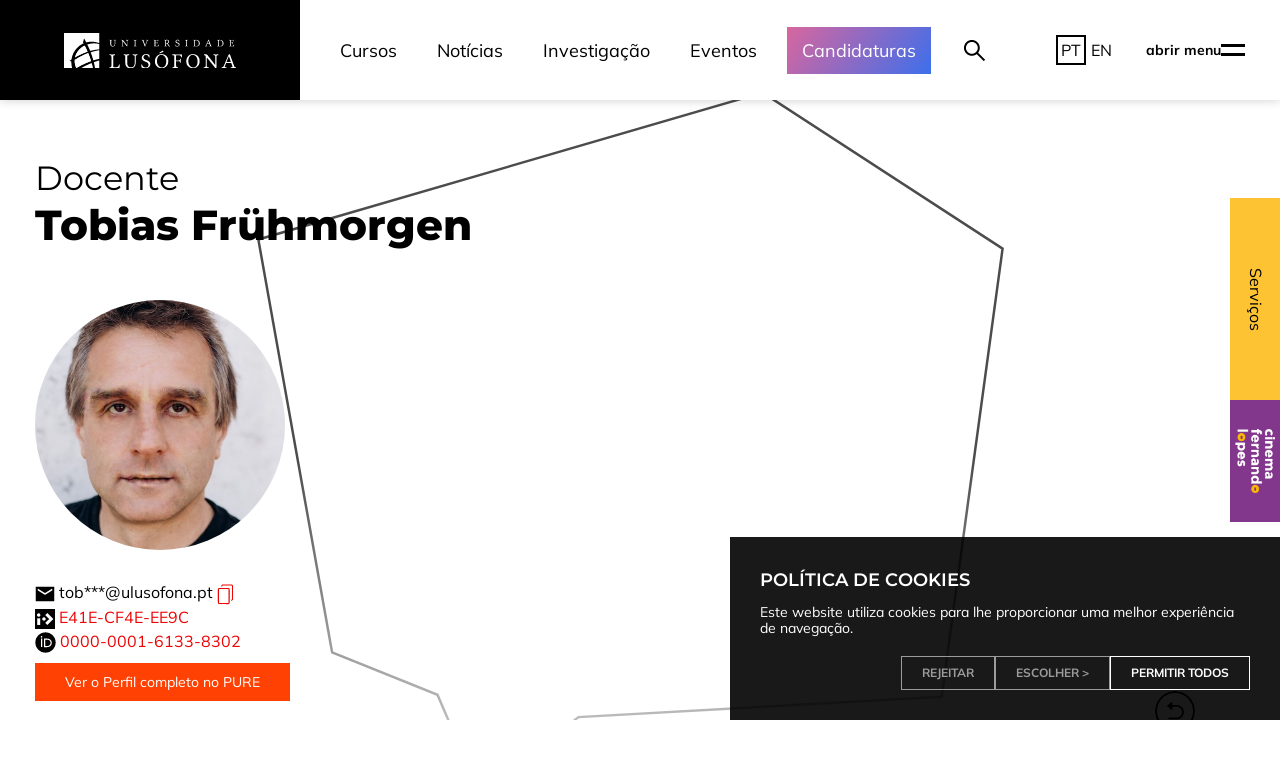

--- FILE ---
content_type: text/html; charset=UTF-8
request_url: https://www.ulusofona.pt/docentes/tobias-fruhmorgen-5591
body_size: 37569
content:
<!DOCTYPE html>
<html lang="pt">
<head>
<meta charset="utf-8" />
<meta name="viewport" content="width=device-width, initial-scale=1">
<meta name="google-site-verification" content="UygzbjIqpLd5NCkA_jNw-ZUlYekY3UXLeuP7vqo6GaQ" />

<!-- Google Tag Manager -->
<script>
function setupGTM(analytics=false, marketing=false){
	window.dataLayer = window.dataLayer || [];
	function gtag() { dataLayer.push(arguments); }
	gtag('consent', 'default', {
		'ad_user_data': marketing?'granted':'denied',
		'ad_personalization': marketing?'granted':'denied',
		'ad_storage': marketing?'granted':'denied',
		'analytics_storage': analytics?'granted':'denied'
	});
	(function(w,d,s,l,i){w[l]=w[l]||[];w[l].push({'gtm.start':
	new Date().getTime(),event:'gtm.js'});var f=d.getElementsByTagName(s)[0],
	j=d.createElement(s),dl=l!='dataLayer'?'&l='+l:'';j.async=true;j.src=
	'https://www.googletagmanager.com/gtm.js?id='+i+dl;f.parentNode.insertBefore(j,f);
	})(window,document,'script','dataLayer','GTM-KD96P8');
}
window.addEventListener('cookie-consent', e => {
	setupGTM(
		~e.cookies.indexOf("ANALYTICS") || ~e.cookies.indexOf("ALL"),
		~e.cookies.indexOf("MARKETING") || ~e.cookies.indexOf("ALL")
	);
});
</script>
<!-- End Google Tag Manager -->

<title>
  Tobias Frühmorgen | Universidade Lusófona</title>



<!-- Open Graph -->
<meta property="og:image" content="https://secure.ensinolusofona.pt/lsm/LusofonaMobileWebService_2_0/UserThumb?user_login=p5591" />
<meta property="og:url" content="https://www.ulusofona.pt/docentes/tobias-fruhmorgen-5591" />
<meta property="og:title" content="Tobias Frühmorgen | Universidade Lusófona" />
<meta property="og:description" content="Universidade Lusófona" />

<!-- Twitter -->
<meta name="twitter:card" content="summary_large_image">
<meta property="twitter:domain" content="www.ulusofona.pt">
<meta property="twitter:url" content="https://www.ulusofona.pt/docentes/tobias-fruhmorgen-5591">
<meta name="twitter:title" content="Tobias Frühmorgen | Universidade Lusófona">
<meta name="twitter:description" content="Universidade Lusófona">
<meta name="twitter:image" content="https://secure.ensinolusofona.pt/lsm/LusofonaMobileWebService_2_0/UserThumb?user_login=p5591">

<!-- Rest -->
<meta property="og:site_name" content="www.ulusofona.pt">
<meta name="theme-color" content="#0b406b">
<meta name="description" content="Universidade Lusófona"/>

<!-- FONTS -->
<style>
  /* Mulish */

/* cyrillic-ext */
@font-face {
  font-family: 'Mulish';
  font-style: normal;
  font-weight: 400;
  font-display: swap;
  src: url(/assets/fonts/Mulish/1Ptvg83HX_SGhgqk0gotcqA.woff2) format('woff2');
  unicode-range: U+0460-052F, U+1C80-1C88, U+20B4, U+2DE0-2DFF, U+A640-A69F, U+FE2E-FE2F;
}
/* cyrillic */
@font-face {
  font-family: 'Mulish';
  font-style: normal;
  font-weight: 400;
  font-display: swap;
  src: url(/assets/fonts/Mulish/1Ptvg83HX_SGhgqk2wotcqA.woff2) format('woff2');
  unicode-range: U+0301, U+0400-045F, U+0490-0491, U+04B0-04B1, U+2116;
}
/* vietnamese */
@font-face {
  font-family: 'Mulish';
  font-style: normal;
  font-weight: 400;
  font-display: swap;
  src: url(/assets/fonts/Mulish/1Ptvg83HX_SGhgqk0AotcqA.woff2) format('woff2');
  unicode-range: U+0102-0103, U+0110-0111, U+0128-0129, U+0168-0169, U+01A0-01A1, U+01AF-01B0, U+1EA0-1EF9, U+20AB;
}
/* latin-ext */
@font-face {
  font-family: 'Mulish';
  font-style: normal;
  font-weight: 400;
  font-display: swap;
  src: url(/assets/fonts/Mulish/1Ptvg83HX_SGhgqk0QotcqA.woff2) format('woff2');
  unicode-range: U+0100-024F, U+0259, U+1E00-1EFF, U+2020, U+20A0-20AB, U+20AD-20CF, U+2113, U+2C60-2C7F, U+A720-A7FF;
}
/* latin */
@font-face {
  font-family: 'Mulish';
  font-style: normal;
  font-weight: 400;
  font-display: swap;
  src: url(/assets/fonts/Mulish/1Ptvg83HX_SGhgqk3wot.woff2) format('woff2');
  unicode-range: U+0000-00FF, U+0131, U+0152-0153, U+02BB-02BC, U+02C6, U+02DA, U+02DC, U+2000-206F, U+2074, U+20AC, U+2122, U+2191, U+2193, U+2212, U+2215, U+FEFF, U+FFFD;
}
/* cyrillic-ext */
@font-face {
  font-family: 'Mulish';
  font-style: normal;
  font-weight: 700;
  font-display: swap;
  src: url(/assets/fonts/Mulish/1Ptvg83HX_SGhgqk0gotcqA.woff2) format('woff2');
  unicode-range: U+0460-052F, U+1C80-1C88, U+20B4, U+2DE0-2DFF, U+A640-A69F, U+FE2E-FE2F;
}
/* cyrillic */
@font-face {
  font-family: 'Mulish';
  font-style: normal;
  font-weight: 700;
  font-display: swap;
  src: url(/assets/fonts/Mulish/1Ptvg83HX_SGhgqk2wotcqA.woff2) format('woff2');
  unicode-range: U+0301, U+0400-045F, U+0490-0491, U+04B0-04B1, U+2116;
}
/* vietnamese */
@font-face {
  font-family: 'Mulish';
  font-style: normal;
  font-weight: 700;
  font-display: swap;
  src: url(/assets/fonts/Mulish/1Ptvg83HX_SGhgqk0AotcqA.woff2) format('woff2');
  unicode-range: U+0102-0103, U+0110-0111, U+0128-0129, U+0168-0169, U+01A0-01A1, U+01AF-01B0, U+1EA0-1EF9, U+20AB;
}
/* latin-ext */
@font-face {
  font-family: 'Mulish';
  font-style: normal;
  font-weight: 700;
  font-display: swap;
  src: url(/assets/fonts/Mulish/1Ptvg83HX_SGhgqk0QotcqA.woff2) format('woff2');
  unicode-range: U+0100-024F, U+0259, U+1E00-1EFF, U+2020, U+20A0-20AB, U+20AD-20CF, U+2113, U+2C60-2C7F, U+A720-A7FF;
}
/* latin */
@font-face {
  font-family: 'Mulish';
  font-style: normal;
  font-weight: 700;
  font-display: swap;
  src: url(/assets/fonts/Mulish/1Ptvg83HX_SGhgqk3wot.woff2) format('woff2');
  unicode-range: U+0000-00FF, U+0131, U+0152-0153, U+02BB-02BC, U+02C6, U+02DA, U+02DC, U+2000-206F, U+2074, U+20AC, U+2122, U+2191, U+2193, U+2212, U+2215, U+FEFF, U+FFFD;
}

/* Montserrat */

/* cyrillic-ext */
@font-face {
  font-family: 'Montserrat';
  font-style: italic;
  font-weight: 400;
  font-display: swap;
  src: url(/assets/fonts/Montserrat/JTUFjIg1_i6t8kCHKm459Wx7xQYXK0vOoz6jq6R9WXV0poK5.woff2) format('woff2');
  unicode-range: U+0460-052F, U+1C80-1C88, U+20B4, U+2DE0-2DFF, U+A640-A69F, U+FE2E-FE2F;
}
/* cyrillic */
@font-face {
  font-family: 'Montserrat';
  font-style: italic;
  font-weight: 400;
  font-display: swap;
  src: url(/assets/fonts/Montserrat/JTUFjIg1_i6t8kCHKm459Wx7xQYXK0vOoz6jq6R9WXx0poK5.woff2) format('woff2');
  unicode-range: U+0301, U+0400-045F, U+0490-0491, U+04B0-04B1, U+2116;
}
/* vietnamese */
@font-face {
  font-family: 'Montserrat';
  font-style: italic;
  font-weight: 400;
  font-display: swap;
  src: url(/assets/fonts/Montserrat/JTUFjIg1_i6t8kCHKm459Wx7xQYXK0vOoz6jq6R9WXd0poK5.woff2) format('woff2');
  unicode-range: U+0102-0103, U+0110-0111, U+0128-0129, U+0168-0169, U+01A0-01A1, U+01AF-01B0, U+1EA0-1EF9, U+20AB;
}
/* latin-ext */
@font-face {
  font-family: 'Montserrat';
  font-style: italic;
  font-weight: 400;
  font-display: swap;
  src: url(/assets/fonts/Montserrat/JTUFjIg1_i6t8kCHKm459Wx7xQYXK0vOoz6jq6R9WXZ0poK5.woff2) format('woff2');
  unicode-range: U+0100-024F, U+0259, U+1E00-1EFF, U+2020, U+20A0-20AB, U+20AD-20CF, U+2113, U+2C60-2C7F, U+A720-A7FF;
}
/* latin */
@font-face {
  font-family: 'Montserrat';
  font-style: italic;
  font-weight: 400;
  font-display: swap;
  src: url(/assets/fonts/Montserrat/JTUFjIg1_i6t8kCHKm459Wx7xQYXK0vOoz6jq6R9WXh0pg.woff2) format('woff2');
  unicode-range: U+0000-00FF, U+0131, U+0152-0153, U+02BB-02BC, U+02C6, U+02DA, U+02DC, U+2000-206F, U+2074, U+20AC, U+2122, U+2191, U+2193, U+2212, U+2215, U+FEFF, U+FFFD;
}
/* cyrillic-ext */
@font-face {
  font-family: 'Montserrat';
  font-style: normal;
  font-weight: 400;
  font-display: swap;
  src: url(/assets/fonts/Montserrat/JTUSjIg1_i6t8kCHKm459WRhyzbi.woff2) format('woff2');
  unicode-range: U+0460-052F, U+1C80-1C88, U+20B4, U+2DE0-2DFF, U+A640-A69F, U+FE2E-FE2F;
}
/* cyrillic */
@font-face {
  font-family: 'Montserrat';
  font-style: normal;
  font-weight: 400;
  font-display: swap;
  src: url(/assets/fonts/Montserrat/JTUSjIg1_i6t8kCHKm459W1hyzbi.woff2) format('woff2');
  unicode-range: U+0301, U+0400-045F, U+0490-0491, U+04B0-04B1, U+2116;
}
/* vietnamese */
@font-face {
  font-family: 'Montserrat';
  font-style: normal;
  font-weight: 400;
  font-display: swap;
  src: url(/assets/fonts/Montserrat/JTUSjIg1_i6t8kCHKm459WZhyzbi.woff2) format('woff2');
  unicode-range: U+0102-0103, U+0110-0111, U+0128-0129, U+0168-0169, U+01A0-01A1, U+01AF-01B0, U+1EA0-1EF9, U+20AB;
}
/* latin-ext */
@font-face {
  font-family: 'Montserrat';
  font-style: normal;
  font-weight: 400;
  font-display: swap;
  src: url(/assets/fonts/Montserrat/JTUSjIg1_i6t8kCHKm459Wdhyzbi.woff2) format('woff2');
  unicode-range: U+0100-024F, U+0259, U+1E00-1EFF, U+2020, U+20A0-20AB, U+20AD-20CF, U+2113, U+2C60-2C7F, U+A720-A7FF;
}
/* latin */
@font-face {
  font-family: 'Montserrat';
  font-style: normal;
  font-weight: 400;
  font-display: swap;
  src: url(/assets/fonts/Montserrat/JTUSjIg1_i6t8kCHKm459Wlhyw.woff2) format('woff2');
  unicode-range: U+0000-00FF, U+0131, U+0152-0153, U+02BB-02BC, U+02C6, U+02DA, U+02DC, U+2000-206F, U+2074, U+20AC, U+2122, U+2191, U+2193, U+2212, U+2215, U+FEFF, U+FFFD;
}
/* cyrillic-ext */
@font-face {
  font-family: 'Montserrat';
  font-style: normal;
  font-weight: 600;
  font-display: swap;
  src: url(/assets/fonts/Montserrat/JTUSjIg1_i6t8kCHKm459WRhyzbi.woff2) format('woff2');
  unicode-range: U+0460-052F, U+1C80-1C88, U+20B4, U+2DE0-2DFF, U+A640-A69F, U+FE2E-FE2F;
}
/* cyrillic */
@font-face {
  font-family: 'Montserrat';
  font-style: normal;
  font-weight: 600;
  font-display: swap;
  src: url(/assets/fonts/Montserrat/JTUSjIg1_i6t8kCHKm459W1hyzbi.woff2) format('woff2');
  unicode-range: U+0301, U+0400-045F, U+0490-0491, U+04B0-04B1, U+2116;
}
/* vietnamese */
@font-face {
  font-family: 'Montserrat';
  font-style: normal;
  font-weight: 600;
  font-display: swap;
  src: url(/assets/fonts/Montserrat/JTUSjIg1_i6t8kCHKm459WZhyzbi.woff2) format('woff2');
  unicode-range: U+0102-0103, U+0110-0111, U+0128-0129, U+0168-0169, U+01A0-01A1, U+01AF-01B0, U+1EA0-1EF9, U+20AB;
}
/* latin-ext */
@font-face {
  font-family: 'Montserrat';
  font-style: normal;
  font-weight: 600;
  font-display: swap;
  src: url(/assets/fonts/Montserrat/JTUSjIg1_i6t8kCHKm459Wdhyzbi.woff2) format('woff2');
  unicode-range: U+0100-024F, U+0259, U+1E00-1EFF, U+2020, U+20A0-20AB, U+20AD-20CF, U+2113, U+2C60-2C7F, U+A720-A7FF;
}
/* latin */
@font-face {
  font-family: 'Montserrat';
  font-style: normal;
  font-weight: 600;
  font-display: swap;
  src: url(/assets/fonts/Montserrat/JTUSjIg1_i6t8kCHKm459Wlhyw.woff2) format('woff2');
  unicode-range: U+0000-00FF, U+0131, U+0152-0153, U+02BB-02BC, U+02C6, U+02DA, U+02DC, U+2000-206F, U+2074, U+20AC, U+2122, U+2191, U+2193, U+2212, U+2215, U+FEFF, U+FFFD;
}
/* cyrillic-ext */
@font-face {
  font-family: 'Montserrat';
  font-style: normal;
  font-weight: 700;
  font-display: swap;
  src: url(/assets/fonts/Montserrat/JTUSjIg1_i6t8kCHKm459WRhyzbi.woff2) format('woff2');
  unicode-range: U+0460-052F, U+1C80-1C88, U+20B4, U+2DE0-2DFF, U+A640-A69F, U+FE2E-FE2F;
}
/* cyrillic */
@font-face {
  font-family: 'Montserrat';
  font-style: normal;
  font-weight: 700;
  font-display: swap;
  src: url(/assets/fonts/Montserrat/JTUSjIg1_i6t8kCHKm459W1hyzbi.woff2) format('woff2');
  unicode-range: U+0301, U+0400-045F, U+0490-0491, U+04B0-04B1, U+2116;
}
/* vietnamese */
@font-face {
  font-family: 'Montserrat';
  font-style: normal;
  font-weight: 700;
  font-display: swap;
  src: url(/assets/fonts/Montserrat/JTUSjIg1_i6t8kCHKm459WZhyzbi.woff2) format('woff2');
  unicode-range: U+0102-0103, U+0110-0111, U+0128-0129, U+0168-0169, U+01A0-01A1, U+01AF-01B0, U+1EA0-1EF9, U+20AB;
}
/* latin-ext */
@font-face {
  font-family: 'Montserrat';
  font-style: normal;
  font-weight: 700;
  font-display: swap;
  src: url(/assets/fonts/Montserrat/JTUSjIg1_i6t8kCHKm459Wdhyzbi.woff2) format('woff2');
  unicode-range: U+0100-024F, U+0259, U+1E00-1EFF, U+2020, U+20A0-20AB, U+20AD-20CF, U+2113, U+2C60-2C7F, U+A720-A7FF;
}
/* latin */
@font-face {
  font-family: 'Montserrat';
  font-style: normal;
  font-weight: 700;
  font-display: swap;
  src: url(/assets/fonts/Montserrat/JTUSjIg1_i6t8kCHKm459Wlhyw.woff2) format('woff2');
  unicode-range: U+0000-00FF, U+0131, U+0152-0153, U+02BB-02BC, U+02C6, U+02DA, U+02DC, U+2000-206F, U+2074, U+20AC, U+2122, U+2191, U+2193, U+2212, U+2215, U+FEFF, U+FFFD;
}



/* cyrillic-ext */
@font-face {
  font-family: 'Montserrat';
  font-style: normal;
  font-weight: 800;
  font-display: swap;
  src: url(/assets/fonts/Montserrat/JTUHjIg1_i6t8kCHKm4532VJOt5-QNFgpCvr73w0aXpsog.woff2) format('woff2');
  unicode-range: U+0460-052F, U+1C80-1C88, U+20B4, U+2DE0-2DFF, U+A640-A69F, U+FE2E-FE2F;
}
/* cyrillic */
@font-face {
  font-family: 'Montserrat';
  font-style: normal;
  font-weight: 800;
  font-display: swap;
  src: url(/assets/fonts/Montserrat/JTUHjIg1_i6t8kCHKm4532VJOt5-QNFgpCvr73w9aXpsog.woff2) format('woff2');
  unicode-range: U+0301, U+0400-045F, U+0490-0491, U+04B0-04B1, U+2116;
}
/* vietnamese */
@font-face {
  font-family: 'Montserrat';
  font-style: normal;
  font-weight: 800;
  font-display: swap;
  src: url(/assets/fonts/Montserrat/JTUHjIg1_i6t8kCHKm4532VJOt5-QNFgpCvr73w2aXpsog.woff2) format('woff2');
  unicode-range: U+0102-0103, U+0110-0111, U+0128-0129, U+0168-0169, U+01A0-01A1, U+01AF-01B0, U+1EA0-1EF9, U+20AB;
}
/* latin-ext */
@font-face {
  font-family: 'Montserrat';
  font-style: normal;
  font-weight: 800;
  font-display: swap;
  src: url(/assets/fonts/Montserrat/JTUHjIg1_i6t8kCHKm4532VJOt5-QNFgpCvr73w3aXpsog.woff2) format('woff2');
  unicode-range: U+0100-024F, U+0259, U+1E00-1EFF, U+2020, U+20A0-20AB, U+20AD-20CF, U+2113, U+2C60-2C7F, U+A720-A7FF;
}
/* latin */
@font-face {
  font-family: 'Montserrat';
  font-style: normal;
  font-weight: 800;
  font-display: swap;
  src: url(/assets/fonts/Montserrat/JTUHjIg1_i6t8kCHKm4532VJOt5-QNFgpCvr73w5aXo.woff2) format('woff2');
  unicode-range: U+0000-00FF, U+0131, U+0152-0153, U+02BB-02BC, U+02C6, U+02DA, U+02DC, U+2000-206F, U+2074, U+20AC, U+2122, U+2191, U+2193, U+2212, U+2215, U+FEFF, U+FFFD;
}
</style>

<!-- CRITICAL CSS -->
<style>
  /* SUPER CRITICAL CSS */
  body.with-notice.show-notice:not(.clear-header) {
    padding-top: calc(var(--header-height) + var(--notice-height));
  }
  #ul-notice.show + script + header {
    margin-top: var(--notice-height);
  }

  /* CRITICAL CSS */
  </style>

      <link rel="stylesheet" href="/lib/bootstrap/css/bootstrap.min.css?m=1656426273" />
      <link rel="stylesheet" href="/lib/fontawesome/css/all.min.css?m=1656426273" />
      <link rel="stylesheet" href="/assets/css/fonts.css?m=1663853974" />
      <link rel="stylesheet" href="/assets/css/base.css?m=1761829372" />
      <link rel="stylesheet" href="/assets/css/elements.css?m=1769790483" />
      <link rel="stylesheet" href="/assets/css/ui.css?m=1669920248" />
      <link rel="stylesheet" href="/lib/uikit/css/uikit.min.css?m=1663259937" />
      <link rel="stylesheet" href="/assets/css/ui-extra.css?m=1761830025" />
  
<!-- PRELOADING -->

<script>
  let MEL = {};
  MEL.LANG = "pt";
  MEL.MEL_API_ENDPOINT = '/api';
  MEL.MEL_INST = null;
  MEL.INST_INDEX = {"ulusofona-lisboa":"Lisboa","ulusofona-porto":"Porto"};
  MEL.defaultImage = "/assets/images/placeholder-square.png";
  MEL.AVATAR_URL = 'https://secure.ensinolusofona.pt/lsm/LusofonaMobileWebService_2_0/UserThumb?user_login=';

  
  MEL.LINKS = {"pt":{"uct":"\/unidades-curriculares-transversais","index":"\/","offline":"\/offline","shortCourse":"\/c\/{code}","shortArticle":"\/a\/{slug}","documentDownload":"\/download\/doc\/{snowflake}","cinema":"\/cinema-fernando-lopes","rss":"\/rss\/mobile","rssIntranet":"\/rss\/intranet","classroomDetail":"\/s\/{id}\/{code}","news":"\/noticias","newsDetail":"\/noticias\/{slug}","training":"\/formacao","events":"\/eventos","eventDetail":"\/evento\/{slug}","classes":"\/disciplinasMobilidade","documents":"\/documentos","documentDetail":"\/documento\/{slug}","regulations":"\/regulamentos","search":"\/procura","exams":"\/provas","fees":"\/propinas","feesCourse":"\/propinas\/{code}","lostAndFound":"\/perdidos-e-achados","vagas":"\/vagas","vagasDetail":"\/vagas\/{ref}","uctClass":"\/unidades-curriculares-transversais\/{code}","classrooms":"\/salas-e-equipamentos","undergraduateCourse":"\/licenciaturas\/{course}","undergraduateCourseTeachers":"\/licenciaturas\/{course}\/docentes","undergraduateCourseClass":"\/licenciaturas\/{course}\/{class_code}","mastersCourse":"\/mestrados\/{course}","mastersCourseTeachers":"\/mestrados\/{course}\/docentes","mastersCourseClass":"\/mestrados\/{course}\/{class_code}","integratedMastersCourse":"\/mestrados-integrados\/{course}","integratedMastersCourseTeachers":"\/mestrados-integrados\/{course}\/docentes","integratedMastersCourseClass":"\/mestrados-integrados\/{course}\/{class_code}","doctorateCourse":"\/doutoramentos\/{course}","doctorateCourseTeachers":"\/doutoramentos\/{course}\/docentes","doctorateCourseClass":"\/doutoramentos\/{course}\/{class_code}","postGraduationCourse":"\/pos-graduacoes\/{course}","postGraduationCourseTeachers":"\/pos-graduacoes\/{course}\/docentes","postGraduationCourseClass":"\/pos-graduacoes\/{course}\/{class_code}","erasmusCourse":"\/erasmus-mundus\/{course}","erasmusCourseTeachers":"\/erasmus-mundus\/{course}\/docentes","erasmusCourseClass":"\/erasmus-mundus\/{course}\/{class_code}","trainingCourse":"\/formacao\/{course}","undergraduate":"\/licenciaturas","masters":"\/mestrados","integratedMasters":"\/mestrados-integrados","doctorate":"\/doutoramentos","postGraduation":"\/pos-graduacoes","courses":"\/cursos","teacher":"\/docentes\/{slug}","theses":"\/teses","erasmusDegree":"\/erasmus-mundus","faqs":"\/faqs","faqSlug":"\/faqs\/{slugs}","slugs":"\/{slugs}"},"en":{"index":"\/en","offline":"\/en\/offline","shortCourse":"\/en\/c\/{code}","shortArticle":"\/en\/a\/{slug}","documentDownload":"\/en\/download\/doc\/{snowflake}","cinema":"\/en\/cinema-fernando-lopes","rss":"\/en\/rss\/mobile","rssIntranet":"\/en\/rss\/intranet","classroomDetail":"\/en\/s\/{id}\/{code}","news":"\/en\/news","newsDetail":"\/en\/news\/{slug}","training":"\/en\/training","events":"\/en\/events","eventDetail":"\/en\/event\/{slug}","classes":"\/en\/mobilityClasses","documents":"\/en\/documents","documentDetail":"\/en\/document\/{slug}","regulations":"\/en\/regulations","search":"\/en\/search","exams":"\/en\/exams","fees":"\/en\/fees","feesCourse":"\/en\/fees\/{code}","lostAndFound":"\/en\/lost-and-found","vagas":"\/en\/open-positions","vagasDetail":"\/en\/open-positions\/{ref}","uct":"\/en\/transversal-curricular-courses","uctClass":"\/en\/transversal-curricular-courses\/{code}","classrooms":"\/en\/classrooms","undergraduateCourse":"\/en\/bachelor\/{course}","undergraduateCourseTeachers":"\/en\/bachelor\/{course}\/teachers","undergraduateCourseClass":"\/en\/bachelor\/{course}\/{class_code}","mastersCourse":"\/en\/masters\/{course}","mastersCourseTeachers":"\/en\/masters\/{course}\/teachers","mastersCourseClass":"\/en\/masters\/{course}\/{class_code}","integratedMastersCourse":"\/en\/integrated-masters\/{course}","integratedMastersCourseTeachers":"\/en\/integrated-masters\/{course}\/docentes","integratedMastersCourseClass":"\/en\/integrated-masters\/{course}\/{class_code}","doctorateCourse":"\/en\/phd\/{course}","doctorateCourseTeachers":"\/en\/phd\/{course}\/teachers","doctorateCourseClass":"\/en\/phd\/{course}\/{class_code}","postGraduationCourse":"\/en\/post-graduation\/{course}","postGraduationCourseTeachers":"\/en\/post-graduation\/{course}\/teachers","postGraduationCourseClass":"\/en\/post-graduation\/{course}\/{class_code}","erasmusCourse":"\/en\/~\/erasmus-mundus\/{course}","erasmusCourseTeachers":"\/en\/~\/erasmus-mundus\/{course}\/docentes","erasmusCourseClass":"\/en\/~\/erasmus-mundus\/{course}\/{class_code}","trainingCourse":"\/en\/training\/{course}","undergraduate":"\/en\/bachelor","masters":"\/en\/masters","integratedMasters":"\/en\/integrated-masters","doctorate":"\/en\/phd","postGraduation":"\/en\/post-graduation","courses":"\/en\/courses","teacher":"\/en\/teachers\/{slug}","theses":"\/en\/theses","erasmusDegree":"\/en\/erasmus-mundus","faqs":"\/en\/faqs","faqSlug":"\/en\/faqs\/{slugs}","slugs":"\/en\/{slugs}"},"no_lang":[]};
  MEL.LINKS.courseByDegree = {
    1: "undergraduateCourse",
    4: "mastersCourse",
    256: "integratedMastersCourse",
    5: "doctorateCourse",
    6: "postGraduationCourse",
    20: "erasmusCourse",

    9: "trainingCourse",
    11: "trainingCourse",
    16: "trainingCourse",
    17: "trainingCourse"
  };

  // Media
  MEL.LINKS.no_lang['documentFile'] = '/media/{file}';
</script>
<script>
MEL.TRANS = {"general.in":"em","general.download_file":"Descarregar (:ext)","general.page":"P\u00e1gina","index.menu":"Menu","news.name":"Not\u00edcias","events.name":"Eventos","content.name":"Conte\u00fado","faq.name":"Perguntas Frequentes","documents.name":"Documentos","program.teachers":"Docentes","program.area_of":"\u00c1rea de","program.department_of":"Departamento de","program.faculty_of":"Faculdade de","search.n_results":":count resultado para \u201c:query\u201d (:sec segundos)|:count resultados para \u201c:query\u201d (:sec segundos)","search.n_results_short":":count resultado|:count resultados","index.see_more_results":"Ver mais :count resultados","search.searching":"A pesquisar...","search.no_results":"Sem resultados","search.too_many_words":"Demasiadas palavras.","search.see_all":"Ver todos os resultados (:count)","program.theses_student":"Estudante","program.theses_advisor":"Orientador","program.theses_location":"Local","program.theses_online_location":"Local Online","program.theses_jury":"J\u00fari"};
function __(key, count){
  if(!MEL.TRANS[key]) return key;

  let t = MEL.TRANS[key].split('|');
  if(!t[1]) t[1] = t[0];

  let obj = {};
  if(!count || typeof count == 'number') obj.count=count||1;
  else if(typeof count == 'object') obj = count;
  else return key;

  let tt = obj.count==1 ? t[0] : t[1];
  for(let i in obj){
    tt = tt.replace(new RegExp(':'+i, 'g'), obj[i]);
  }
  return tt;
}
</script>

<script>
(function(){
  if (navigator && navigator.serviceWorker) {
    navigator.serviceWorker.register('/sw.js?t=1673008276')
      .then(registration => {
        registration.update();
      });
    navigator.serviceWorker.addEventListener('message', e => {
      // console.log(e.data);
    });
    // Notification.requestPermission();
  }

  // Fix for SVGATOR random id
  Object.defineProperty(SVGElement.prototype, 'id', {
    get: function(){
      let script = document.currentScript;
      if(!script || !(script instanceof SVGElement) || !this.matches('[svgator-id]'))
        return this.getAttribute('id');

      return this.getAttribute('svgator-id');
    }
  });


  
  /* Utils */
	window.Utils = {
		get HEADER_PAD(){
			let height = parseInt(getComputedStyle(document.documentElement).getPropertyValue('--header-height'));
			let notice = document.getElementById('ul-notice');
			if(notice && notice.classList.contains('show')){
				height += parseInt(getComputedStyle(document.documentElement).getPropertyValue('--notice-height'));
			}
			return height;
		}
	};
  Utils.breakpoints = {
    mobile: 960
  }
  Utils.isMobile = function(){
    return window.innerWidth < Utils.breakpoints.mobile;
  }

  Utils.smoothScroll = function(end, steps){
  	if(window.isScrolling) cancelAnimationFrame(window.isScrolling);

		if(end instanceof HTMLElement){
			let box = end.getBoundingClientRect();
			end = box.top + document.documentElement.scrollTop - Utils.HEADER_PAD;
		}
    if(CSS.supports('scroll-behavior', 'smooth')){
      return document.documentElement.scrollTop = end;
    }

  	let start = document.documentElement.scrollTop;
  	let step = (end-start)/steps;
  	let currentStep = 0;

    let expected = document.documentElement.scrollTop;
  	function scroll(){
      if(document.documentElement.scrollTop != expected) return;
  		if(++currentStep > steps){
  			document.documentElement.scrollTop = end;
  			return;
  		}

  		expected = (document.documentElement.scrollTop += step) | 0;
  		window.isScrolling = requestAnimationFrame(scroll);
  	}
  	window.isScrolling = requestAnimationFrame(scroll);
  };


})();

(function(){
	let style = document.createElement("style");
	style.textContent = `
		.scrollable-parent{
			position:relative;
			overflow:hidden;
		}
		.scrollable{
			position:relative;
			height:100%;
			margin-right:-17px;
			/* padding-right:17px; */
			overflow-y: scroll;
			overflow-x: hidden;
		}
		.scrollbar{
			position:absolute;
			top:0; right:0;
			/*border-left:6px solid transparent;*/
			width:5px;
			height:100%;
			/*background:rgba(255, 255, 255, 0.2);*/
			/*border-radius:1000px;*/
			cursor:pointer;
			transition: border 50ms ease-in-out;
		}
    .scrollbar::before{
      content: "";
			position:absolute;
			top:0; left:2px;
      width: 1px;
      height: 100%;
      background: white;
    }
		.scrollbar.scrollbar-simple{
			background:none;
		}
		.scrollbar .scrollbar-thumb{
			position:absolute;
			top:0; right:0;
			width:100%;
			min-height:50px;
			background: var(--mel-red);
			/*border-radius:1000px;*/
		}
	`;
	document.head.appendChild(style);

	Element.prototype.fscrollTopMax = function(){
		let ref;
		return (ref = this.scrollTopMax) != null
			? ref
			: (this.scrollHeight - this.clientHeight);
	}

	function Scrollbar(container, simple){
		let parent = container.parentNode;
		let scrollbar = document.createElement("div");
		scrollbar.className = "scrollbar";
		let thumb = document.createElement("div");
		thumb.className = "scrollbar-thumb";
		scrollbar.appendChild(thumb);

		if(simple)
			scrollbar.classList.add("scrollbar-simple");

		//Utils
		function resize(){
			let max = container.fscrollTopMax();
			let curr = container.scrollTop;
			let cHeight = container.clientHeight;
			let sHeight = container.scrollHeight;

			let height = (cHeight/sHeight)*100;
			thumb.style.height = height+"%";

			if(height == 100){
				scrollbar.style.display="none";
				return;
			}else{
				scrollbar.style.display="";
			}

			let top = (curr/max)*100;
			thumb.style.top = top+"%";
			thumb.style.transform = "translateY(-"+top+"%)";
		}
		resize();

		//Loop
		function run(){
			resize();
			requestAnimationFrame(run);
		}
		run();

		//Events
		let initialY;
		let initialValue;
		let initialHeight;
		let dragging = false;
		thumb.addEventListener("mousedown", e => {
			e.preventDefault();
			dragging = true;
			initialY = e.clientY;
			initialValue = container.scrollTop;
			initialHeight = 1/(parseFloat(thumb.style.height)/100);
			scrollbar.classList.add("active");
		});
		window.addEventListener("mousemove", e => {
			if(dragging){
				let newY = e.clientY - initialY;
				container.scrollTop = initialValue + newY*initialHeight;
			}
		});
		window.addEventListener("mouseup", e => {
			dragging = false;
			scrollbar.classList.remove("active");
		});

		//Add utilities
		container.closeToBottom = function(n){
			return (container.fscrollTopMax() - container.scrollTop)<n;
		}
		container.scrollToBottom = function(){
			container.scrollTop = container.fscrollTopMax();
		}

		//Add classes
		container.classList.add("scrollable");
		parent.classList.add("scrollable-parent");
		parent.appendChild(scrollbar);
	}
	window.Scrollbar = Scrollbar;
})();
</script>

<!-- UI KIT JS -->
    <script async src="/lib/uikit/js/uikit.min.js?m=1663259937"></script>
    <script async src="/lib/uikit/js/uikit-icons.min.js?m=1663259937"></script>

<!-- UI Components -->
<script id="ui:_core:search-result" type="template/ui"><?link <a href="{url}" class="search-result"<?newtab  target="blank"?>> ?>
<?!link <div class="search-result"> ?>
  <div>
    <div class="search-result-name with-badges">
      <span><small>{type}</small>{title}</span>
      <?inst
      <div class="search-result-badges">
        <span class="inst-badge inst-badge-mel">{inst}</span>
      </div>
      ?>
    </div>
    <div class="search-result-desc">{desc}</div>
    <?!link <a href="{url}" class="ul-red"<?newtab  target="blank"?>>{slug}</a> ?>
  </div>
  <div class="search-result-image"></div>
<?!link </div> ?>
<?link </a> ?>
</script>
<!-- End of UI components -->
</head>
<body class="">
<!-- <script> var _opts={url:'https://integrations.nubitalk.com/clicktointeract_cofac/',bodyBackground:'#FFFFFF',headerBackground:'#FF0000',headerTitle:'Universidade Lus&#243;fona',instance:'cofac-alticept',mediaType:'chat',service:'', language: 'pt', headerColor: '#FFFFFF'}; (function(){var n=document.createElement('script'),t; n.setAttribute('id','preview-widget'); n.setAttribute('opts', JSON.stringify(_opts)); n.type='text/javascript'; n.async=!0; n.src='https://integrations.nubitalk.com/clicktointeract_cofac/widget/widget.js?time='+(new Date).getTime(); document.body.appendChild(n); t=document.getElementById('preview-widget'); t.parentNode.insertBefore(n,t)})();</script> -->

<div id="main">
<header>
  <a id="logo" href="/">
    <video class="logo-gif" src="/logo.webm?t=1715962521" loading="lazy" autoplay loop muted></video>
    <!-- <img class="logo-gif" src="/logo-bg.gif" loading="lazy"/> -->
    <!-- <img src="/assets/svg/logo.svg" loading="lazy" alt="Logo Universidade Lusófona"/> -->
    <img src="/assets/images/logo.svg" loading="lazy" alt="Logo Universidade Lusófona"/>
      </a>
    <a id="header-logo-right" href="https://www.filmeu.eu/" title="filmeu" target="_blank"><img alt="filmeu" src="/logo/filmeu-white.svg" /></a>
  <div id="header-rest">
    <div id="header-menu">

              <a href="/cursos" title="Cursos"  >Cursos</a>
              <a href="/noticias" title="Notícias"  >Notícias</a>
              <a href="https://investigacao.ulusofona.pt/pt/" title="Investigação"   target="_blank" >Investigação</a>
              <a href="/eventos" title="Eventos"  >Eventos</a>
              <a href="/candidaturas" title="Candidaturas"  class="cool-gradient"  >Candidaturas</a>
      
    </div>
    <a id="header-open-search" href="#" title="search"><svg width="24" height="24" viewBox="0 0 24 24" fill="none" xmlns="http://www.w3.org/2000/svg">
<path d="M21.3187 20.0273L15.232 13.9406C16.1766 12.7195 16.6875 11.2266 16.6875 9.65625C16.6875 7.77656 15.9539 6.01406 14.6273 4.68516C13.3008 3.35625 11.5336 2.625 9.65625 2.625C7.77891 2.625 6.01172 3.35859 4.68516 4.68516C3.35625 6.01172 2.625 7.77656 2.625 9.65625C2.625 11.5336 3.35859 13.3008 4.68516 14.6273C6.01172 15.9562 7.77656 16.6875 9.65625 16.6875C11.2266 16.6875 12.7172 16.1766 13.9383 15.2344L20.025 21.3187C20.0428 21.3366 20.064 21.3508 20.0874 21.3604C20.1107 21.3701 20.1357 21.3751 20.1609 21.3751C20.1862 21.3751 20.2112 21.3701 20.2345 21.3604C20.2578 21.3508 20.279 21.3366 20.2969 21.3187L21.3187 20.2992C21.3366 20.2814 21.3508 20.2602 21.3604 20.2369C21.3701 20.2135 21.3751 20.1885 21.3751 20.1633C21.3751 20.138 21.3701 20.113 21.3604 20.0897C21.3508 20.0664 21.3366 20.0452 21.3187 20.0273V20.0273ZM13.3688 13.3688C12.375 14.3602 11.0578 14.9062 9.65625 14.9062C8.25469 14.9062 6.9375 14.3602 5.94375 13.3688C4.95234 12.375 4.40625 11.0578 4.40625 9.65625C4.40625 8.25469 4.95234 6.93516 5.94375 5.94375C6.9375 4.95234 8.25469 4.40625 9.65625 4.40625C11.0578 4.40625 12.3773 4.95 13.3688 5.94375C14.3602 6.9375 14.9062 8.25469 14.9062 9.65625C14.9062 11.0578 14.3602 12.3773 13.3688 13.3688Z"/>
</svg>
</a>
    <div id="header-right">
      <div id="header-lang">
        <a href="/docentes/tobias-fruhmorgen-5591" class="lang-selected">PT</a>
        <a href="/en/teachers/tobias-fruhmorgen-5591" class="">EN</a>
      </div>
      <div id="header-open-side-menu" class="noselect">
        <span>abrir menu</span>
        <span>fechar menu</span>
        <span class="two-lines"></span>
      </div>
    </div>
    <form id="header-search" action="/procura">
      <!--  -->
      <div id="header-search-input-wrapper">
        <input id="header-search-input" type="search" name="q" autocomplete="off" placeholder="Procure no nosso site"/>
        <!-- <input id="header-search-input" type="search" name="q" value="" autocomplete="off" placeholder="Procure no nosso site"/> -->
        <a href="#">
					<span>fechar</span>
					<span class="two-lines active"></span>
				</a>
      </div>
    </form>
    <div id="header-close-side-menu">
      <a id="header-close-side-menu-button" href="#">fechar menu <span class="close-button"></span></a>
    </div>
  </div>
    <div id="header-search-results">
    <div id="header-search-results-initial" class="header-search-results-wrapper">
      <div>
        <div class="header-search-result-group">
          <h3>Novos Cursos</h3>
        </div>
      </div>
      <div>
        <div class="header-search-result-group">
          <h3>Os Nossos Cursos</h3>
          <div class="header-search-result-group-inner">
            <div><a href="/licenciaturas">Licenciaturas</a></div>
            <div><a href="/mestrados">Mestrados</a></div>
            <div><a href="/doutoramentos">Doutoramentos</a></div>
            <div><a href="/pos-graduacoes">Pós-Graduações</a></div>
          </div>
        </div>
        <div class="header-search-result-group">
          <h3>Informações Académicas</h3>
          <div class="header-search-result-group-inner">
            <div><a href="/licenciaturas">Licenciaturas</a></div>
            <div><a href="/mestrados">Mestrados</a></div>
            <div><a href="/doutoramentos">Doutoramentos</a></div>
            <div><a href="/pos-graduacoes">Pós-Graduações</a></div>
          </div>
        </div>
      </div>
      <div>
        <div class="header-search-result-group">
          <h3>Recursos</h3>
          <div class="header-search-result-group-inner">
            <div><a href="/licenciaturas">Licenciaturas</a></div>
            <div><a href="/mestrados">Mestrados</a></div>
            <div><a href="/doutoramentos">Doutoramentos</a></div>
            <div><a href="/pos-graduacoes">Pós-Graduações</a></div>
          </div>
        </div>
      </div>
    </div>
    <div id="header-search-results-query" class="header-search-results-wrapper" style="display:none">
      <div>
        <div id="header-search-results-query-courses" class="header-search-result-group">
          <h3>Cursos</h3>
          <div class="header-search-result-group-inner"></div>
        </div>
        <div id="header-search-results-query-menu" class="header-search-result-group">
          <h3>Menu</h3>
          <div class="header-search-result-group-inner"></div>
        </div>
      </div>
      <div>
        <div id="header-search-results-query-news" class="header-search-result-group">
          <h3>Notícias</h3>
          <div class="header-search-result-group-inner"></div>
        </div>
      </div>
    </div>
  </div>
  <div id="header-quick-search">
    <div id="header-quick-search-inner"></div>
  </div>
  
  <div id="header-side-menu">
    <div id="ul-desktop-menu">
  <div class="uk-padding uk-container uk-padding-remove uk-margin-remove uk-width-100">
    <div class="uk-grid uk-padding">
      <div class="uk-width-1-3 uk-flex-last uk-padding-small">
				<a href="https://www.filmeu.eu/" title="filmeu" target="_blank"><img alt="filmeu" id="header-menu-logo" src="/logo/filmeu-big.png" /></a>
        <ul class="uk-list ul-list-menu">
          <li class="ul-menu-icon"><a href="/" class="home">Página Inicial</a></li>
        </ul>
        <hr>
        <ul class="uk-list ul-list-menu">
          <li><a href="http://email.ulusofona.pt/" target="_blank">eMail</a></li><li><a href="https://secretaria.virtual.ensinolusofona.pt" target="_blank">NetPA</a></li><li><a href="https://moodle.ensinolusofona.pt/" target="_blank">Moodle</a></li><li><a href="https://videoconf-colibri.zoom.us/account/" target="_blank">Colibri</a></li><li><a href="https://secure.ensinolusofona.pt/avadoc/" target="_blank">Avadoc</a></li><li><a href="https://colaborador.ensinolusofona.pt/mygiaf/Login.xhtml" target="_blank">Portal do Colaborador</a></li><li><a href="/noticias/espaco-kuadro">Kuadro (Reservar Sala)</a></li><li><a href="https://secure.ensinolusofona.pt/ficha_docente/f?p=123:LOGIN_DESKTOP::::::" target="_blank">Ficha Docente</a></li><li><a href="/servicos/office-365">Office 365</a></li><li><a href="https://grupolusofona.sharepoint.com/sites/Click/" target="_blank">Intranet</a></li><li><a href="/servicos/webvpn" target="_blank">eduVPN</a></li><li><a href="/noticias/iaedu-inteligencia-artificial-ao-servico-do-ensino-superior">IAedu</a></li><li><a href="https://www.laborders.com/" target="_blank">LabOrders</a></li><li><a href="http://atriis.ulusofona.pt/" target="_blank">Atriis</a></li>
        </ul>
      </div>
      <div class="uk-width-2-3 uk-column-1-2">
        <div class="uk-padding-small">
          <h3 class="ul-heading-bullet">Cursos</h3>
          <ul class="uk-list ul-list-menu">
            <li><a href="/licenciaturas">Licenciaturas</a></li><li><a href="/mestrados-integrados">Mestrados Integrados</a></li><li><a href="/mestrados">Mestrados</a></li><li><a href="/erasmus-mundus">Mestrados Erasmus Mundus</a></li><li><a href="/doutoramentos">Doutoramentos</a></li><li><a href="/pos-graduacoes">Pós-Graduações</a></li><li><a href="/programa-lider-digital" target="_blank">Programa Líder + Digital</a></li><li><a href="/formacao" target="_blank">Formação ao Longo da Vida</a></li><li><a href="https://lusofona-x.pt/" target="_blank">Lusófona X - Academia Digital</a></li>
          </ul>
        </div><div class="uk-padding-small">
          <h3 class="ul-heading-bullet">A Universidade</h3>
          <ul class="uk-list ul-list-menu">
            <li><a href="/sobre">Sobre nós</a></li><li><a href="https://razoes.ulusofona.pt/" target="_blank">Razões para nos escolher</a></li><li><a href="/faculdades-e-escolas">Faculdades e Escolas</a></li><li><a href="https://www.ensinolusofona.pt/pt/plano-de-genero-e-diversidade">Plano de Género e Diversidade</a></li><li><a href="/calendarios">Calendários Académicos</a></li><li><a href="https://www.cofac.pt" target="_blank">Entidade Instituidora</a></li><li><a href="/canal-denuncia-interna">Canal de Denúncia Interna</a></li><li><a href="https://ulusofona.typeform.com/to/ypj6qk" target="_blank">Agende a sua visita</a></li><li><a href="/vagas" target="_blank">Carreiras - Junte-se a nós</a></li><li><a href="/qualidade" target="_blank">Qualidade</a></li><li><a href="/contactos">Contactos</a></li>
          </ul>
        </div><div class="uk-padding-small">
          <h3 class="ul-heading-bullet">Instalações</h3>
          <ul class="uk-list ul-list-menu">
            <li><a href="https://campus.ulusofona.pt/" target="_blank">Campus</a></li><li><a href="https://www.ensinolusofona.pt/pt/" target="_blank">Lusófona no Mundo</a></li><li><a href="https://vr360.ulusofona.pt/visitavirtual_PT/" target="_blank">Lusófona 360º</a></li>
          </ul>
        </div><div class="uk-padding-small">
          <h3 class="ul-heading-bullet">Colaboradores</h3>
          <ul class="uk-list ul-list-menu">
            <li><a href="/avadoc">Avaliação de Docentes</a></li><li><a href="https://boasvindas.ulusofona.pt/" target="_blank">Boas-Vindas</a></li><li><a href="/documentos?q=Carreira+Docente">Carreira Docente</a></li><li><a href="https://diretorio.ulusofona.pt/" target="_blank">Diretório</a></li><li><a href="/vagas/emprego-cientifico-e-bolsas-de-investigacao" target="_blank">Emprego Científico</a></li><li><a href="https://secure.ensinolusofona.pt/ficha_docente/f?p=123:LOGIN_DESKTOP::::::" target="_blank">Ficha Docente</a></li><li><a href="/servicos/lusofona-mobile-docentes">Lusófona Mobile Docentes</a></li><li><a href="https://colaborador.ensinolusofona.pt/mygiaf/Login.xhtml" target="_blank">Portal do Colaborador</a></li>
          </ul>
        </div><div class="uk-padding-small">
          <h3 class="ul-heading-bullet">Investigação</h3>
          <ul class="uk-list ul-list-menu">
            <li><a href="https://research.ulusofona.pt/" target="_blank">Portal de Investigação</a></li><li><a href="https://recil.ensinolusofona.pt/" target="_blank">ReCiL - Repositório Científico</a></li><li><a href="https://revistas.ulusofona.pt/">Revistas Científicas</a></li><li><a href="https://investigacao.ulusofona.pt/">Unidades de Investigação</a></li>
          </ul>
        </div><div class="uk-padding-small">
          <h3 class="ul-heading-bullet">Projetos</h3>
          <ul class="uk-list ul-list-menu">
            <li><a href="https://headl.ensinolusofona.pt/" target="_blank">HEAD-L - Educação e Investigação</a></li><li><a href="https://inovedu.ulusofona.pt/" target="_blank">INOVEDU - Inovação Pedagógica</a></li><li><a href="https://cecam.ulusofona.pt/" target="_blank">CECAM - Cinema e Artes dos Media</a></li><li><a href="https://hrs4r.ulusofona.pt/hrs4r" target="_blank">HRS4R - Recursos Humanos</a></li><li><a href="/transfersims">TransferSIMS</a></li>
          </ul>
        </div><div class="uk-padding-small">
          <h3 class="ul-heading-bullet">Recursos</h3>
          <ul class="uk-list ul-list-menu">
            <li><a href="https://biblioteca.ulusofona.pt/" target="_blank">Biblioteca</a></li><li><a href="/click">Click - Portal de e-Learning</a></li><li><a href="/documentos" target="_blank">Documentos</a></li><li><a href="/faqs">FAQ - Central de Ajuda</a></li><li><a href="https://bemvindo.ulusofona.pt/" target="_blank">Guia de Acolhimento</a></li><li><a href="/documentos?cat=3">Logótipos e Identidade Gráfica</a></li><li><a href="/perdidos-e-achados">Perdidos e Achados</a></li><li><a href="/documentos?cat=1">Regulamentos</a></li><li><a href="https://secure.ensinolusofona.pt/reshape/" target="_blank">Reshape</a></li><li><a href="/servicos">Serviços Digitais</a></li><li><a href="/media/normas-para-elaboracao-e-apresentacao-de-dissertacoes-e-teses.pdf" target="_blank">Teses e Dissertações - Normas</a></li>
          </ul>
        </div><div class="uk-padding-small">
          <h3 class="ul-heading-bullet">Internacional</h3>
          <ul class="uk-list ul-list-menu">
            <li><a href="/estudante-internacional/estudantes-brasileiros">Estudantes Brasileiros</a></li><li><a href="/estudante-internacional">Estudante Internacional</a></li><li><a href="https://www.filmeu.eu/" target="_blank">FILMEU - Universidade Europeia</a></li><li><a href="/mobilidade">Mobilidade de Estudantes</a></li>
          </ul>
        </div><div class="uk-padding-small">
          <h3 class="ul-heading-bullet">Estudantes</h3>
          <ul class="uk-list ul-list-menu">
            <li><a href="/propinas">Propinas</a></li><li><a href="/teses" target="_blank">Agenda de Teses e Dissertações</a></li><li><a href="/servicos/app-ensino-lusofona">App Ensino Lusófona</a></li><li><a href="/noticias/cartao-estudante">Cartão de Estudante</a></li><li><a href="https://eva.ulusofona.pt/" target="_blank">EVA - Estágios e Vida Ativa</a></li><li><a href="/estudantes">Estudantes</a></li><li><a href="/gaenee">Necessidades Ed. Especiais</a></li><li><a href="https://jobboard.universia.net/ulht" target="_blank">Portal de Emprego</a></li><li><a href="/provedor-do-estudante">Provedor do Estudante</a></li><li><a href="/acao-social-escolar">Serviço de Ação Social e bolsas</a></li><li><a href="https://www.ensinolusofona.pt/pt/vantagens" target="_blank">Vantagens e Benefícios</a></li>
          </ul>
        </div><div class="uk-padding-small">
          <h3 class="ul-heading-bullet">Ligação à Comunidade</h3>
          <ul class="uk-list ul-list-menu">
            <li><a href="https://spic.ulusofona.pt/" target="_blank">SPIC - Serviço de Psicologia</a></li><li><a href="/claim" target="_blank">CLAIM - Integração de Migrantes</a></li><li><a href="/evento/as-quartas-na-lusofona-202526">Às Quartas na Lusófona</a></li><li><a href="/cinema-fernando-lopes" target="_blank">Cinema Fernando Lopes</a></li><li><a href="/criar-saberes">Criar Saberes</a></li><li><a href="https://diaaberto.ulusofona.pt/" target="_blank">Dias Abertos (Lisboa)</a></li><li><a href="https://diaaberto.ulusofona.pt/" target="_blank">Dias Abertos (Porto)</a></li><li><a href="https://escolasenior.ulusofona.pt/" target="_blank">Escola Sénior</a></li><li><a href="/noticias/marcacoes-hospital-veterinario" target="_blank">Hospital Veterinário</a></li><li><a href="/lusofona-talks" target="_blank">Lusófona Talks</a></li><li><a href="/lusofona-verde">Lusófona Verde</a></li>
          </ul>
        </div><div class="uk-padding-small">
          <h3 class="ul-heading-bullet">Media e Eventos</h3>
          <ul class="uk-list ul-list-menu">
            <li><a href="/cronicas">Crónicas</a></li><li><a href="/lessons">Lessons</a></li><li><a href="/lusofona-nos-media">Lusófona Nos Media</a></li><li><a href="/testemunhos">My Story - Testemunhos</a></li><li><a href="/noticias">Notícias</a></li><li><a href="/noticias/direta-sem-cafe-podcast-lusofona">Podcast - Direta Sem Café</a></li>
          </ul>
        </div>
      </div>
    </div>
  </div>
</div>



<div id="ul-mobile-menu">
  <ul class="uk-nav-default" uk-nav="multiple: true">
    <li><a href="/cursos">Cursos</a></li><li><a href="/noticias">Notícias</a></li><li><a href="https://investigacao.ulusofona.pt/pt/">Investigação</a></li><li><a href="/eventos">Eventos</a></li><li><a href="/candidaturas">Candidaturas</a></li>

    <li class="uk-parent">
      <a href="#">Cursos</a>
      <ul class="uk-nav-sub">
        <li><a href="/licenciaturas">Licenciaturas</a></li><li><a href="/mestrados-integrados">Mestrados Integrados</a></li><li><a href="/mestrados">Mestrados</a></li><li><a href="/erasmus-mundus">Mestrados Erasmus Mundus</a></li><li><a href="/doutoramentos">Doutoramentos</a></li><li><a href="/pos-graduacoes">Pós-Graduações</a></li><li><a href="/programa-lider-digital" target="_blank">Programa Líder + Digital</a></li><li><a href="/formacao" target="_blank">Formação ao Longo da Vida</a></li><li><a href="https://lusofona-x.pt/" target="_blank">Lusófona X - Academia Digital</a></li>
      </ul>
    </li><li class="uk-parent">
      <a href="#">A Universidade</a>
      <ul class="uk-nav-sub">
        <li><a href="/sobre">Sobre nós</a></li><li><a href="https://razoes.ulusofona.pt/" target="_blank">Razões para nos escolher</a></li><li><a href="/faculdades-e-escolas">Faculdades e Escolas</a></li><li><a href="https://www.ensinolusofona.pt/pt/plano-de-genero-e-diversidade">Plano de Género e Diversidade</a></li><li><a href="/calendarios">Calendários Académicos</a></li><li><a href="https://www.cofac.pt" target="_blank">Entidade Instituidora</a></li><li><a href="/canal-denuncia-interna">Canal de Denúncia Interna</a></li><li><a href="https://ulusofona.typeform.com/to/ypj6qk" target="_blank">Agende a sua visita</a></li><li><a href="/vagas" target="_blank">Carreiras - Junte-se a nós</a></li><li><a href="/qualidade" target="_blank">Qualidade</a></li><li><a href="/contactos">Contactos</a></li>
      </ul>
    </li><li class="uk-parent">
      <a href="#">Instalações</a>
      <ul class="uk-nav-sub">
        <li><a href="https://campus.ulusofona.pt/" target="_blank">Campus</a></li><li><a href="https://www.ensinolusofona.pt/pt/" target="_blank">Lusófona no Mundo</a></li><li><a href="https://vr360.ulusofona.pt/visitavirtual_PT/" target="_blank">Lusófona 360º</a></li>
      </ul>
    </li><li class="uk-parent">
      <a href="#">Colaboradores</a>
      <ul class="uk-nav-sub">
        <li><a href="/avadoc">Avaliação de Docentes</a></li><li><a href="https://boasvindas.ulusofona.pt/" target="_blank">Boas-Vindas</a></li><li><a href="/documentos?q=Carreira+Docente">Carreira Docente</a></li><li><a href="https://diretorio.ulusofona.pt/" target="_blank">Diretório</a></li><li><a href="/vagas/emprego-cientifico-e-bolsas-de-investigacao" target="_blank">Emprego Científico</a></li><li><a href="https://secure.ensinolusofona.pt/ficha_docente/f?p=123:LOGIN_DESKTOP::::::" target="_blank">Ficha Docente</a></li><li><a href="/servicos/lusofona-mobile-docentes">Lusófona Mobile Docentes</a></li><li><a href="https://colaborador.ensinolusofona.pt/mygiaf/Login.xhtml" target="_blank">Portal do Colaborador</a></li>
      </ul>
    </li><li class="uk-parent">
      <a href="#">Investigação</a>
      <ul class="uk-nav-sub">
        <li><a href="https://research.ulusofona.pt/" target="_blank">Portal de Investigação</a></li><li><a href="https://recil.ensinolusofona.pt/" target="_blank">ReCiL - Repositório Científico</a></li><li><a href="https://revistas.ulusofona.pt/">Revistas Científicas</a></li><li><a href="https://investigacao.ulusofona.pt/">Unidades de Investigação</a></li>
      </ul>
    </li><li class="uk-parent">
      <a href="#">Projetos</a>
      <ul class="uk-nav-sub">
        <li><a href="https://headl.ensinolusofona.pt/" target="_blank">HEAD-L - Educação e Investigação</a></li><li><a href="https://inovedu.ulusofona.pt/" target="_blank">INOVEDU - Inovação Pedagógica</a></li><li><a href="https://cecam.ulusofona.pt/" target="_blank">CECAM - Cinema e Artes dos Media</a></li><li><a href="https://hrs4r.ulusofona.pt/hrs4r" target="_blank">HRS4R - Recursos Humanos</a></li><li><a href="/transfersims">TransferSIMS</a></li>
      </ul>
    </li><li class="uk-parent">
      <a href="#">Recursos</a>
      <ul class="uk-nav-sub">
        <li><a href="https://biblioteca.ulusofona.pt/" target="_blank">Biblioteca</a></li><li><a href="/click">Click - Portal de e-Learning</a></li><li><a href="/documentos" target="_blank">Documentos</a></li><li><a href="/faqs">FAQ - Central de Ajuda</a></li><li><a href="https://bemvindo.ulusofona.pt/" target="_blank">Guia de Acolhimento</a></li><li><a href="/documentos?cat=3">Logótipos e Identidade Gráfica</a></li><li><a href="/perdidos-e-achados">Perdidos e Achados</a></li><li><a href="/documentos?cat=1">Regulamentos</a></li><li><a href="https://secure.ensinolusofona.pt/reshape/" target="_blank">Reshape</a></li><li><a href="/servicos">Serviços Digitais</a></li><li><a href="/media/normas-para-elaboracao-e-apresentacao-de-dissertacoes-e-teses.pdf" target="_blank">Teses e Dissertações - Normas</a></li>
      </ul>
    </li><li class="uk-parent">
      <a href="#">Internacional</a>
      <ul class="uk-nav-sub">
        <li><a href="/estudante-internacional/estudantes-brasileiros">Estudantes Brasileiros</a></li><li><a href="/estudante-internacional">Estudante Internacional</a></li><li><a href="https://www.filmeu.eu/" target="_blank">FILMEU - Universidade Europeia</a></li><li><a href="/mobilidade">Mobilidade de Estudantes</a></li>
      </ul>
    </li><li class="uk-parent">
      <a href="#">Estudantes</a>
      <ul class="uk-nav-sub">
        <li><a href="/propinas">Propinas</a></li><li><a href="/teses" target="_blank">Agenda de Teses e Dissertações</a></li><li><a href="/servicos/app-ensino-lusofona">App Ensino Lusófona</a></li><li><a href="/noticias/cartao-estudante">Cartão de Estudante</a></li><li><a href="https://eva.ulusofona.pt/" target="_blank">EVA - Estágios e Vida Ativa</a></li><li><a href="/estudantes">Estudantes</a></li><li><a href="/gaenee">Necessidades Ed. Especiais</a></li><li><a href="https://jobboard.universia.net/ulht" target="_blank">Portal de Emprego</a></li><li><a href="/provedor-do-estudante">Provedor do Estudante</a></li><li><a href="/acao-social-escolar">Serviço de Ação Social e bolsas</a></li><li><a href="https://www.ensinolusofona.pt/pt/vantagens" target="_blank">Vantagens e Benefícios</a></li>
      </ul>
    </li><li class="uk-parent">
      <a href="#">Ligação à Comunidade</a>
      <ul class="uk-nav-sub">
        <li><a href="https://spic.ulusofona.pt/" target="_blank">SPIC - Serviço de Psicologia</a></li><li><a href="/claim" target="_blank">CLAIM - Integração de Migrantes</a></li><li><a href="/evento/as-quartas-na-lusofona-202526">Às Quartas na Lusófona</a></li><li><a href="/cinema-fernando-lopes" target="_blank">Cinema Fernando Lopes</a></li><li><a href="/criar-saberes">Criar Saberes</a></li><li><a href="https://diaaberto.ulusofona.pt/" target="_blank">Dias Abertos (Lisboa)</a></li><li><a href="https://diaaberto.ulusofona.pt/" target="_blank">Dias Abertos (Porto)</a></li><li><a href="https://escolasenior.ulusofona.pt/" target="_blank">Escola Sénior</a></li><li><a href="/noticias/marcacoes-hospital-veterinario" target="_blank">Hospital Veterinário</a></li><li><a href="/lusofona-talks" target="_blank">Lusófona Talks</a></li><li><a href="/lusofona-verde">Lusófona Verde</a></li>
      </ul>
    </li><li class="uk-parent">
      <a href="#">Media e Eventos</a>
      <ul class="uk-nav-sub">
        <li><a href="/cronicas">Crónicas</a></li><li><a href="/lessons">Lessons</a></li><li><a href="/lusofona-nos-media">Lusófona Nos Media</a></li><li><a href="/testemunhos">My Story - Testemunhos</a></li><li><a href="/noticias">Notícias</a></li><li><a href="/noticias/direta-sem-cafe-podcast-lusofona">Podcast - Direta Sem Café</a></li>
      </ul>
    </li>

    <li><a href="http://email.ulusofona.pt/">eMail</a></li><li><a href="https://secretaria.virtual.ensinolusofona.pt">NetPA</a></li><li><a href="https://moodle.ensinolusofona.pt/">Moodle</a></li><li><a href="https://videoconf-colibri.zoom.us/account/">Colibri</a></li><li><a href="https://secure.ensinolusofona.pt/avadoc/">Avadoc</a></li><li><a href="https://colaborador.ensinolusofona.pt/mygiaf/Login.xhtml">Portal do Colaborador</a></li><li><a href="/noticias/espaco-kuadro">Kuadro (Reservar Sala)</a></li><li><a href="https://secure.ensinolusofona.pt/ficha_docente/f?p=123:LOGIN_DESKTOP::::::">Ficha Docente</a></li><li><a href="/servicos/office-365">Office 365</a></li><li><a href="https://grupolusofona.sharepoint.com/sites/Click/">Intranet</a></li><li><a href="/servicos/webvpn">eduVPN</a></li><li><a href="/noticias/iaedu-inteligencia-artificial-ao-servico-do-ensino-superior">IAedu</a></li><li><a href="https://www.laborders.com/">LabOrders</a></li><li><a href="http://atriis.ulusofona.pt/">Atriis</a></li>
  </ul>
</div>


  </div>

</header>
<div id="content" style="">
  <aside id="side-links">
  <div class="side-link-wrapper side-link-services">
    <div class="side-link-title"><span>Serviços</span></div>
    <div class="side-link-body">
      <a href="https://api.whatsapp.com/send?phone=351961135355" title="WhatsApp - Porto" target="_blank">
        <img src="/media/whatsapp-svgrepo-com.svg" loading="lazy" alt=""/>
        <span>WhatsApp - Porto</span>
      </a><a href="https://secure.ensinolusofona.pt/ulht/secretaria_virtual/page" title="netpa" target="_blank">
        <img src="/media/netpa.svg" loading="lazy" alt=""/>
        <span>netpa</span>
      </a><a href="/servicos/wifi" title="Wifi" >
        <img src="/media/wifi.svg" loading="lazy" alt=""/>
        <span>Wifi</span>
      </a><a href="https://moodle.ensinolusofona.pt/" title="Moodle" target="_blank">
        <img src="/media/moodle-svg.svg" loading="lazy" alt=""/>
        <span>Moodle</span>
      </a><a href="https://secure.ensinolusofona.pt/alteracao_password/f?p=133:1::::::" title="Alterar password" target="_blank">
        <img src="/media/ficha-docente-svg.svg" loading="lazy" alt=""/>
        <span>Alterar password</span>
      </a><a href="https://videoconf-colibri.zoom.us/account/" title="Colibri" target="_blank">
        <img src="/media/colibri-svg.svg" loading="lazy" alt=""/>
        <span>Colibri</span>
      </a><a href="/servicos/office-365" title="Office 365" >
        <img src="/media/office365-svg.svg" loading="lazy" alt=""/>
        <span>Office 365</span>
      </a><a href="https://api.whatsapp.com/send?phone=351963640100" title="WhatsApp - Lisboa" target="_blank">
        <img src="/media/email-svg.svg" loading="lazy" alt=""/>
        <span>WhatsApp - Lisboa</span>
      </a>
    </div>
  </div>
  <a href="/cinema-fernando-lopes" class="side-link-wrapper no-open side-link-cinema">
    <div class="side-link-title">
      <img src="/assets/images/cinema-logo.png" />
    </div>
  </a>
</aside>


  
  <section id="top-banner">
  <svg xmlns="http://www.w3.org/2000/svg" xmlns:xlink="http://www.w3.org/1999/xlink" svgator-id="eRNIsSbk05q1" viewBox="0 0 395.5 339.6" shape-rendering="geometricPrecision" text-rendering="geometricPrecision" id="animated-institution" class="dark">
  <defs>
    <linearGradient id="grad-b" x1="50%" y1="0%" x2="50%" y2="100%">
      <stop offset="0%" stop-color="#000000ff"/>
      <stop offset="50%" stop-color="#000000ff"/>
      <stop offset="100%" stop-color="#00000000"/>
    </linearGradient>
    <linearGradient id="grad-w" x1="50%" y1="0%" x2="50%" y2="100%">
      <stop offset="0%" stop-color="#ffffffff"/>
      <stop offset="50%" stop-color="#ffffffff"/>
      <stop offset="100%" stop-color="#ffffff00"/>
    </linearGradient>
    <mask id="fade">
      <rect width="100%" height="100%" fill="url(#grad-w)"/>
    </mask>
  </defs>
  <g mask="url(#fade)">
    <g id="eRNIsSbk05q2">
      <rect id="eRNIsSbk05q3" display="none" width="472.027934" height="349.621987" rx="0" ry="0" transform="matrix(1 0 0 1 -26.023372 0.000001)" stroke="none" stroke-width="0"/>
    </g>
    <g id="eRNIsSbk05q4" transform="matrix(1 0 0 1 -14.348853 -9.041067)">
      <path id="eRNIsSbk05q5" d="M359.9,105.5L284.9,29.2L46.2,85.6L71.9,261.2L106.8,263.8L122.6,310.3L170.9,268.5L336.9,280.8L359.9,105.5Z" fill="none" stroke-width="2" stroke-miterlimit="10"/>
    </g>
  </g>
  <script><![CDATA[!function(t,n){"object"==typeof exports&&"undefined"!=typeof module?module.exports=n(require("vue")):"function"==typeof define&&define.amd?define(["vue"],n):((t="undefined"!=typeof globalThis?globalThis:t||self).__SVGATOR_PLAYER__=t.__SVGATOR_PLAYER__||{},t.__SVGATOR_PLAYER__["91c80d77"]=n())}(this,(function(){"use strict";function t(t,n){var e=Object.keys(t);if(Object.getOwnPropertySymbols){var r=Object.getOwnPropertySymbols(t);n&&(r=r.filter((function(n){return Object.getOwnPropertyDescriptor(t,n).enumerable}))),e.push.apply(e,r)}return e}function n(n){for(var e=1;e<arguments.length;e++){var r=null!=arguments[e]?arguments[e]:{};e%2?t(Object(r),!0).forEach((function(t){o(n,t,r[t])})):Object.getOwnPropertyDescriptors?Object.defineProperties(n,Object.getOwnPropertyDescriptors(r)):t(Object(r)).forEach((function(t){Object.defineProperty(n,t,Object.getOwnPropertyDescriptor(r,t))}))}return n}function e(t){return(e="function"==typeof Symbol&&"symbol"==typeof Symbol.iterator?function(t){return typeof t}:function(t){return t&&"function"==typeof Symbol&&t.constructor===Symbol&&t!==Symbol.prototype?"symbol":typeof t})(t)}function r(t,n){if(!(t instanceof n))throw new TypeError("Cannot call a class as a function")}function i(t,n){for(var e=0;e<n.length;e++){var r=n[e];r.enumerable=r.enumerable||!1,r.configurable=!0,"value"in r&&(r.writable=!0),Object.defineProperty(t,r.key,r)}}function u(t,n,e){return n&&i(t.prototype,n),e&&i(t,e),t}function o(t,n,e){return n in t?Object.defineProperty(t,n,{value:e,enumerable:!0,configurable:!0,writable:!0}):t[n]=e,t}function a(t){return(a=Object.setPrototypeOf?Object.getPrototypeOf:function(t){return t.__proto__||Object.getPrototypeOf(t)})(t)}function l(t,n){return(l=Object.setPrototypeOf||function(t,n){return t.__proto__=n,t})(t,n)}function s(t,n){if(n&&("object"==typeof n||"function"==typeof n))return n;if(void 0!==n)throw new TypeError("Derived constructors may only return object or undefined");return function(t){if(void 0===t)throw new ReferenceError("this hasn't been initialised - super() hasn't been called");return t}(t)}function f(t){var n=function(){if("undefined"==typeof Reflect||!Reflect.construct)return!1;if(Reflect.construct.sham)return!1;if("function"==typeof Proxy)return!0;try{return Boolean.prototype.valueOf.call(Reflect.construct(Boolean,[],(function(){}))),!0}catch(t){return!1}}();return function(){var e,r=a(t);if(n){var i=a(this).constructor;e=Reflect.construct(r,arguments,i)}else e=r.apply(this,arguments);return s(this,e)}}function c(t,n,e){return(c="undefined"!=typeof Reflect&&Reflect.get?Reflect.get:function(t,n,e){var r=function(t,n){for(;!Object.prototype.hasOwnProperty.call(t,n)&&null!==(t=a(t)););return t}(t,n);if(r){var i=Object.getOwnPropertyDescriptor(r,n);return i.get?i.get.call(e):i.value}})(t,n,e||t)}var h=v(Math.pow(10,-6));function v(t){var n=arguments.length>1&&void 0!==arguments[1]?arguments[1]:6;if(Number.isInteger(t))return t;var e=Math.pow(10,n);return Math.round((+t+Number.EPSILON)*e)/e}function d(t,n){var e=arguments.length>2&&void 0!==arguments[2]?arguments[2]:h;return Math.abs(t-n)<e}var y=Math.PI/180;function g(t){return t}function p(t,n,e){var r=1-e;return 3*e*r*(t*r+n*e)+e*e*e}function m(){var t=arguments.length>0&&void 0!==arguments[0]?arguments[0]:0,n=arguments.length>1&&void 0!==arguments[1]?arguments[1]:0,e=arguments.length>2&&void 0!==arguments[2]?arguments[2]:1,r=arguments.length>3&&void 0!==arguments[3]?arguments[3]:1;return t<0||t>1||e<0||e>1?null:d(t,n)&&d(e,r)?g:function(i){if(i<=0)return t>0?i*n/t:0===n&&e>0?i*r/e:0;if(i>=1)return e<1?1+(i-1)*(r-1)/(e-1):1===e&&t<1?1+(i-1)*(n-1)/(t-1):1;for(var u,o=0,a=1;o<a;){var l=p(t,e,u=(o+a)/2);if(d(i,l))break;l<i?o=u:a=u}return p(n,r,u)}}function b(){return 1}function w(t){return 1===t?1:0}function x(){var t=arguments.length>0&&void 0!==arguments[0]?arguments[0]:1,n=arguments.length>1&&void 0!==arguments[1]?arguments[1]:0;if(1===t){if(0===n)return w;if(1===n)return b}var e=1/t;return function(t){return t>=1?1:(t+=n*e)-t%e}}var A="undefined"!=typeof window&&/(Mac|iPhone|iPod|iPad)/i.test(window.navigator.platform);Object.freeze({Meta:A?"Control":"Meta",Ctrl:"Control",Down:"ArrowDown",Up:"ArrowUp",Left:"ArrowLeft",Right:"ArrowRight",Esc:"Escape",Delete:"Backspace",Space:"Space"});var k=Math.sin,_=Math.cos,S=Math.acos,O=Math.asin,M=Math.tan,E=Math.atan2,P=Math.PI/180,j=180/Math.PI,B=Math.sqrt,I=function(){function t(){var n=arguments.length>0&&void 0!==arguments[0]?arguments[0]:1,e=arguments.length>1&&void 0!==arguments[1]?arguments[1]:0,i=arguments.length>2&&void 0!==arguments[2]?arguments[2]:0,u=arguments.length>3&&void 0!==arguments[3]?arguments[3]:1,o=arguments.length>4&&void 0!==arguments[4]?arguments[4]:0,a=arguments.length>5&&void 0!==arguments[5]?arguments[5]:0;r(this,t),this.m=[n,e,i,u,o,a],this.i=null,this.w=null,this.s=null}return u(t,[{key:"determinant",get:function(){var t=this.m;return t[0]*t[3]-t[1]*t[2]}},{key:"isIdentity",get:function(){if(null===this.i){var t=this.m;this.i=1===t[0]&&0===t[1]&&0===t[2]&&1===t[3]&&0===t[4]&&0===t[5]}return this.i}},{key:"point",value:function(t,n){var e=this.m;return{x:e[0]*t+e[2]*n+e[4],y:e[1]*t+e[3]*n+e[5]}}},{key:"translateSelf",value:function(){var t=arguments.length>0&&void 0!==arguments[0]?arguments[0]:0,n=arguments.length>1&&void 0!==arguments[1]?arguments[1]:0;if(!t&&!n)return this;var e=this.m;return e[4]+=e[0]*t+e[2]*n,e[5]+=e[1]*t+e[3]*n,this.w=this.s=this.i=null,this}},{key:"rotateSelf",value:function(){var t=arguments.length>0&&void 0!==arguments[0]?arguments[0]:0;if(t%=360){var n=k(t*=P),e=_(t),r=this.m,i=r[0],u=r[1];r[0]=i*e+r[2]*n,r[1]=u*e+r[3]*n,r[2]=r[2]*e-i*n,r[3]=r[3]*e-u*n,this.w=this.s=this.i=null}return this}},{key:"scaleSelf",value:function(){var t=arguments.length>0&&void 0!==arguments[0]?arguments[0]:1,n=arguments.length>1&&void 0!==arguments[1]?arguments[1]:1;if(1!==t||1!==n){var e=this.m;e[0]*=t,e[1]*=t,e[2]*=n,e[3]*=n,this.w=this.s=this.i=null}return this}},{key:"skewSelf",value:function(t,n){if(n%=360,(t%=360)||n){var e=this.m,r=e[0],i=e[1],u=e[2],o=e[3];t&&(t=M(t*P),e[2]+=r*t,e[3]+=i*t),n&&(n=M(n*P),e[0]+=u*n,e[1]+=o*n),this.w=this.s=this.i=null}return this}},{key:"resetSelf",value:function(){var t=arguments.length>0&&void 0!==arguments[0]?arguments[0]:1,n=arguments.length>1&&void 0!==arguments[1]?arguments[1]:0,e=arguments.length>2&&void 0!==arguments[2]?arguments[2]:0,r=arguments.length>3&&void 0!==arguments[3]?arguments[3]:1,i=arguments.length>4&&void 0!==arguments[4]?arguments[4]:0,u=arguments.length>5&&void 0!==arguments[5]?arguments[5]:0,o=this.m;return o[0]=t,o[1]=n,o[2]=e,o[3]=r,o[4]=i,o[5]=u,this.w=this.s=this.i=null,this}},{key:"recomposeSelf",value:function(){var t=arguments.length>0&&void 0!==arguments[0]?arguments[0]:null,n=arguments.length>1&&void 0!==arguments[1]?arguments[1]:null,e=arguments.length>2&&void 0!==arguments[2]?arguments[2]:null,r=arguments.length>3&&void 0!==arguments[3]?arguments[3]:null,i=arguments.length>4&&void 0!==arguments[4]?arguments[4]:null;return this.isIdentity||this.resetSelf(),t&&(t.x||t.y)&&this.translateSelf(t.x,t.y),n&&this.rotateSelf(n),e&&(e.x&&this.skewSelf(e.x,0),e.y&&this.skewSelf(0,e.y)),!r||1===r.x&&1===r.y||this.scaleSelf(r.x,r.y),i&&(i.x||i.y)&&this.translateSelf(i.x,i.y),this}},{key:"decompose",value:function(){var t=arguments.length>0&&void 0!==arguments[0]?arguments[0]:0,n=arguments.length>1&&void 0!==arguments[1]?arguments[1]:0,e=this.m,r=e[0]*e[0]+e[1]*e[1],i=[[e[0],e[1]],[e[2],e[3]]],u=B(r);if(0===u)return{origin:{x:v(e[4]),y:v(e[5])},translate:{x:v(t),y:v(n)},scale:{x:0,y:0},skew:{x:0,y:0},rotate:0};i[0][0]/=u,i[0][1]/=u;var o=e[0]*e[3]-e[1]*e[2]<0;o&&(u=-u);var a=i[0][0]*i[1][0]+i[0][1]*i[1][1];i[1][0]-=i[0][0]*a,i[1][1]-=i[0][1]*a;var l=B(i[1][0]*i[1][0]+i[1][1]*i[1][1]);if(0===l)return{origin:{x:v(e[4]),y:v(e[5])},translate:{x:v(t),y:v(n)},scale:{x:v(u),y:0},skew:{x:0,y:0},rotate:0};i[1][0]/=l,i[1][1]/=l,a/=l;var s=0;return i[1][1]<0?(s=S(i[1][1])*j,i[0][1]<0&&(s=360-s)):s=O(i[0][1])*j,o&&(s=-s),a=E(a,B(i[0][0]*i[0][0]+i[0][1]*i[0][1]))*j,o&&(a=-a),{origin:{x:v(e[4]),y:v(e[5])},translate:{x:v(t),y:v(n)},scale:{x:v(u),y:v(l)},skew:{x:v(a),y:0},rotate:v(s)}}},{key:"toString",value:function(){var t=arguments.length>0&&void 0!==arguments[0]?arguments[0]:" ";return null===this.s&&(this.s="matrix("+this.m.map((function(t){return v(t)})).join(t)+")"),this.s}}]),t}();function R(t,n,e){return t>=.5?e:n}function T(t,n,e){return 0===t||n===e?n:t*(e-n)+n}function N(t,n,e){var r=T(t,n,e);return r<=0?0:r}function C(t,n,e){var r=T(t,n,e);return r<=0?0:r>=1?1:r}function L(t,n,e){return 0===t?n:1===t?e:{x:T(t,n.x,e.x),y:T(t,n.y,e.y)}}function F(t,n,e){return 0===t?n:1===t?e:{x:N(t,n.x,e.x),y:N(t,n.y,e.y)}}function q(t,n,e){var r=function(t,n,e){return Math.round(T(t,n,e))}(t,n,e);return r<=0?0:r>=255?255:r}function V(t,n,e){return 0===t?n:1===t?e:{r:q(t,n.r,e.r),g:q(t,n.g,e.g),b:q(t,n.b,e.b),a:T(t,null==n.a?1:n.a,null==e.a?1:e.a)}}function D(t,n,e){var r=n.length;if(r!==e.length)return R(t,n,e);for(var i=new Array(r),u=0;u<r;u++)i[u]=T(t,n[u],e[u]);return i}function z(t,n){for(var e=[],r=0;r<t;r++)e.push(n);return e}function Y(t,n){if(--n<=0)return t;var e=(t=Object.assign([],t)).length;do{for(var r=0;r<e;r++)t.push(t[r])}while(--n>0);return t}var G,U=function(){function t(n){r(this,t),this.list=n,this.length=n.length}return u(t,[{key:"setAttribute",value:function(t,n){for(var e=this.list,r=0;r<this.length;r++)e[r].setAttribute(t,n)}},{key:"removeAttribute",value:function(t){for(var n=this.list,e=0;e<this.length;e++)n[e].removeAttribute(t)}},{key:"style",value:function(t,n){for(var e=this.list,r=0;r<this.length;r++)e[r].style[t]=n}}]),t}(),W=/-./g,$=function(t,n){return n.toUpperCase()};function H(t){return"function"==typeof t?t:R}function Q(t){return t?"function"==typeof t?t:Array.isArray(t)?function(t){var n=arguments.length>1&&void 0!==arguments[1]?arguments[1]:g;if(!Array.isArray(t))return n;switch(t.length){case 1:return x(t[0])||n;case 2:return x(t[0],t[1])||n;case 4:return m(t[0],t[1],t[2],t[3])||n}return n}(t,null):function(t,n){var e=arguments.length>2&&void 0!==arguments[2]?arguments[2]:g;switch(t){case"linear":return g;case"steps":return x(n.steps||1,n.jump||0)||e;case"bezier":case"cubic-bezier":return m(n.x1||0,n.y1||0,n.x2||0,n.y2||0)||e}return e}(t.type,t.value,null):null}function X(t,n,e){var r=arguments.length>3&&void 0!==arguments[3]&&arguments[3],i=n.length-1;if(t<=n[0].t)return r?[0,0,n[0].v]:n[0].v;if(t>=n[i].t)return r?[i,1,n[i].v]:n[i].v;var u,o=n[0],a=null;for(u=1;u<=i;u++){if(!(t>n[u].t)){a=n[u];break}o=n[u]}return null==a?r?[i,1,n[i].v]:n[i].v:o.t===a.t?r?[u,1,a.v]:a.v:(t=(t-o.t)/(a.t-o.t),o.e&&(t=o.e(t)),r?[u,t,e(t,o.v,a.v)]:e(t,o.v,a.v))}function J(t,n){var e=arguments.length>2&&void 0!==arguments[2]?arguments[2]:null;return t&&t.length?"function"!=typeof n?null:("function"!=typeof e&&(e=null),function(r){var i=X(r,t,n);return null!=i&&e&&(i=e(i)),i}):null}function Z(t,n){return t.t-n.t}function K(t,n,r,i,u){var o,a="@"===r[0],l="#"===r[0],s=G[r],f=R;switch(a?(o=r.substr(1),r=o.replace(W,$)):l&&(r=r.substr(1)),e(s)){case"function":if(f=s(i,u,X,Q,r,a,n,t),l)return f;break;case"string":f=J(i,H(s));break;case"object":if((f=J(i,H(s.i),s.f))&&"function"==typeof s.u)return s.u(n,f,r,a,t)}return f?function(t,n,e){if(arguments.length>3&&void 0!==arguments[3]&&arguments[3])return t instanceof U?function(r){return t.style(n,e(r))}:function(r){return t.style[n]=e(r)};if(Array.isArray(n)){var r=n.length;return function(i){var u=e(i);if(null==u)for(var o=0;o<r;o++)t[o].removeAttribute(n);else for(var a=0;a<r;a++)t[a].setAttribute(n,u)}}return function(r){var i=e(r);null==i?t.removeAttribute(n):t.setAttribute(n,i)}}(n,r,f,a):null}function tt(t,n,r,i){if(!i||"object"!==e(i))return null;var u=null,o=null;return Array.isArray(i)?o=function(t){if(!t||!t.length)return null;for(var n=0;n<t.length;n++)t[n].e&&(t[n].e=Q(t[n].e));return t.sort(Z)}(i):(o=i.keys,u=i.data||null),o?K(t,n,r,o,u):null}function nt(t,n,e){if(!e)return null;var r=[];for(var i in e)if(e.hasOwnProperty(i)){var u=tt(t,n,i,e[i]);u&&r.push(u)}return r.length?r:null}function et(t,n){if(!n.duration||n.duration<0)return null;var e=function(t,n){if(!n)return null;var e=[];if(Array.isArray(n))for(var r=n.length,i=0;i<r;i++){var u=n[i];if(2===u.length){var o=null;if("string"==typeof u[0])o=t.getElementById(u[0]);else if(Array.isArray(u[0])){o=[];for(var a=0;a<u[0].length;a++)if("string"==typeof u[0][a]){var l=t.getElementById(u[0][a]);l&&o.push(l)}o=o.length?1===o.length?o[0]:new U(o):null}if(o){var s=nt(t,o,u[1]);s&&(e=e.concat(s))}}}else for(var f in n)if(n.hasOwnProperty(f)){var c=t.getElementById(f);if(c){var h=nt(t,c,n[f]);h&&(e=e.concat(h))}}return e.length?e:null}(t,n.elements);return e?function(t,n){var e=arguments.length>2&&void 0!==arguments[2]?arguments[2]:1/0,r=arguments.length>3&&void 0!==arguments[3]?arguments[3]:1,i=arguments.length>4&&void 0!==arguments[4]&&arguments[4],u=arguments.length>5&&void 0!==arguments[5]?arguments[5]:1,o=t.length,a=r>0?n:0;i&&e%2==0&&(a=n-a);var l=null;return function(s,f){var c=s%n,h=1+(s-c)/n;f*=r,i&&h%2==0&&(f=-f);var v=!1;if(h>e)c=a,v=!0,-1===u&&(c=r>0?0:n);else if(f<0&&(c=n-c),c===l)return!1;l=c;for(var d=0;d<o;d++)t[d](c);return v}}(e,n.duration,n.iterations||1/0,n.direction||1,!!n.alternate,n.fill||1):null}function rt(t){return+("0x"+(t.replace(/[^0-9a-fA-F]+/g,"")||27))}function it(t,n,e){return!t||!e||n>t.length?t:t.substring(0,n)+it(t.substring(n+1),e,e)}function ut(t){var n=arguments.length>1&&void 0!==arguments[1]?arguments[1]:27;return!t||t%n?t%n:ut(t/n,n)}function ot(t,n,e){if(t&&t.length){var r=rt(e),i=rt(n),u=ut(r)+5,o=it(t,ut(r,5),u);return o=o.replace(/\x7c$/g,"==").replace(/\x2f$/g,"="),o=function(t,n,e){var r=+("0x"+t.substring(0,4));t=t.substring(4);for(var i=n%r+e%27,u=[],o=0;o<t.length;o+=2)if("|"!==t[o]){var a=+("0x"+t[o]+t[o+1])-i;u.push(a)}else{var l=+("0x"+t.substring(o+1,o+1+4))-i;o+=3,u.push(l)}return String.fromCharCode.apply(String,u)}(o=(o=atob(o)).replace(/[\x41-\x5A]/g,""),i,r),o=JSON.parse(o)}}Number.isInteger||(Number.isInteger=function(t){return"number"==typeof t&&isFinite(t)&&Math.floor(t)===t}),Number.EPSILON||(Number.EPSILON=2220446049250313e-31);var at=function(){function t(n,e){var i=arguments.length>2&&void 0!==arguments[2]?arguments[2]:{};r(this,t),this._id=0,this._running=!1,this._rollingBack=!1,this._animations=n,this.duration=e.duration,this.alternate=e.alternate,this.fill=e.fill,this.iterations=e.iterations,this.direction=i.direction||1,this.speed=i.speed||1,this.fps=i.fps||100,this.offset=i.offset||0,this.rollbackStartOffset=0}return u(t,[{key:"_rollback",value:function(){var t=this,n=1/0,e=null;this.rollbackStartOffset=this.offset,this._rollingBack||(this._rollingBack=!0,this._running=!0);this._id=window.requestAnimationFrame((function r(i){if(t._rollingBack){null==e&&(e=i);var u=i-e,o=t.rollbackStartOffset-u,a=Math.round(o*t.speed);if(a>t.duration&&n!=1/0){var l=!!t.alternate&&a/t.duration%2>1,s=a%t.duration;a=(s+=l?t.duration:0)||t.duration}var f=t.fps?1e3/t.fps:0,c=Math.max(0,a);if(c<n-f){t.offset=c,n=c;for(var h=t._animations,v=h.length,d=0;d<v;d++)h[d](c,t.direction)}var y=!1;if(t.iterations>0&&-1===t.fill){var g=t.iterations*t.duration,p=g==a;a=p?0:a,t.offset=p?0:t.offset,y=a>g}a>0&&t.offset>=a&&!y?t._id=window.requestAnimationFrame(r):t.stop()}}))}},{key:"_start",value:function(){var t=this,n=arguments.length>0&&void 0!==arguments[0]?arguments[0]:0,e=-1/0,r=null,i={},u=function u(o){t._running=!0,null==r&&(r=o);var a=Math.round((o-r+n)*t.speed),l=t.fps?1e3/t.fps:0;if(a>e+l&&!t._rollingBack){t.offset=a,e=a;for(var s=t._animations,f=s.length,c=0,h=0;h<f;h++)i[h]?c++:(i[h]=s[h](a,t.direction),i[h]&&c++);if(c===f)return void t._stop()}t._id=window.requestAnimationFrame(u)};this._id=window.requestAnimationFrame(u)}},{key:"_stop",value:function(){this._id&&window.cancelAnimationFrame(this._id),this._running=!1,this._rollingBack=!1}},{key:"play",value:function(){!this._rollingBack&&this._running||(this._rollingBack=!1,this.rollbackStartOffset>this.duration&&(this.offset=this.rollbackStartOffset-(this.rollbackStartOffset-this.offset)%this.duration,this.rollbackStartOffset=0),this._start(this.offset))}},{key:"stop",value:function(){this._stop(),this.offset=0,this.rollbackStartOffset=0;var t=this.direction,n=this._animations;window.requestAnimationFrame((function(){for(var e=0;e<n.length;e++)n[e](0,t)}))}},{key:"reachedToEnd",value:function(){return this.iterations>0&&this.offset>=this.iterations*this.duration}},{key:"restart",value:function(){this._stop(),this.offset=0,this._start()}},{key:"pause",value:function(){this._stop()}},{key:"reverse",value:function(){this.direction=-this.direction}}],[{key:"build",value:function(e,r){return delete e.animationSettings,e.options=ot(e.options,e.root,"91c80d77"),e.animations.map((function(t){var r=ot(t.s,e.root,"91c80d77");for(var i in delete t.s,e.animationSettings||(e.animationSettings=n({},r)),r)r.hasOwnProperty(i)&&(t[i]=r[i])})),(e=function(t,n){if(G=n,!t||!t.root||!Array.isArray(t.animations))return null;for(var e=document.getElementsByTagName("svg"),r=!1,i=0;i<e.length;i++)if(e[i].id===t.root&&!e[i].svgatorAnimation){(r=e[i]).svgatorAnimation=!0;break}if(!r)return null;var u=t.animations.map((function(t){return et(r,t)})).filter((function(t){return!!t}));return u.length?{element:r,animations:u,animationSettings:t.animationSettings,options:t.options||void 0}:null}(e,r))?{el:e.element,options:e.options||{},player:new t(e.animations,e.animationSettings,e.options)}:null}},{key:"push",value:function(t){return this.build(t)}},{key:"init",value:function(){var t=this,n=window.__SVGATOR_PLAYER__&&window.__SVGATOR_PLAYER__["91c80d77"];Array.isArray(n)&&n.splice(0).forEach((function(n){return t.build(n)}))}}]),t}();!function(){for(var t=0,n=["ms","moz","webkit","o"],e=0;e<n.length&&!window.requestAnimationFrame;++e)window.requestAnimationFrame=window[n[e]+"RequestAnimationFrame"],window.cancelAnimationFrame=window[n[e]+"CancelAnimationFrame"]||window[n[e]+"CancelRequestAnimationFrame"];window.requestAnimationFrame||(window.requestAnimationFrame=function(n){var e=Date.now(),r=Math.max(0,16-(e-t)),i=window.setTimeout((function(){n(e+r)}),r);return t=e+r,i},window.cancelAnimationFrame=window.clearTimeout)}();var lt=function(t,n){var e=!1,r=null;return function(i){e&&clearTimeout(e),e=setTimeout((function(){return function(){for(var i=0,u=window.innerHeight,o=0,a=window.innerWidth,l=t.parentNode;l instanceof Element;){var s=window.getComputedStyle(l);if("visible"!==s.overflowY||"visible"!==s.overflowX){var f=l.getBoundingClientRect();"visible"!==s.overflowY&&(i=Math.max(i,f.top),u=Math.min(u,f.bottom)),"visible"!==s.overflowX&&(o=Math.max(o,f.left),a=Math.min(a,f.right))}if(l===l.parentNode)break;l=l.parentNode}e=!1;var c=t.getBoundingClientRect(),h=Math.min(c.height,Math.max(0,i-c.top)),v=Math.min(c.height,Math.max(0,c.bottom-u)),d=Math.min(c.width,Math.max(0,o-c.left)),y=Math.min(c.width,Math.max(0,c.right-a)),g=(c.height-h-v)/c.height,p=(c.width-d-y)/c.width,m=Math.round(g*p*100);null!==r&&r===m||(r=m,n(m))}()}),100)}},st=function(){function t(n,e,i){r(this,t),e=Math.max(1,e||1),e=Math.min(e,100),this.el=n,this.onTresholdChange=i&&i.call?i:function(){},this.tresholdPercent=e||1,this.currentVisibility=null,this.visibilityCalculator=lt(n,this.onVisibilityUpdate.bind(this)),this.bindScrollWatchers(),this.visibilityCalculator()}return u(t,[{key:"bindScrollWatchers",value:function(){for(var t=this.el.parentNode;t&&(t.addEventListener("scroll",this.visibilityCalculator),t!==t.parentNode&&t!==document);)t=t.parentNode}},{key:"onVisibilityUpdate",value:function(t){var n=this.currentVisibility>=this.tresholdPercent,e=t>=this.tresholdPercent;if(null===this.currentVisibility||n!==e)return this.currentVisibility=t,void this.onTresholdChange(e);this.currentVisibility=t}}]),t}();function ft(t){return v(t)+""}function ct(t){var n=arguments.length>1&&void 0!==arguments[1]?arguments[1]:" ";return t&&t.length?t.map(ft).join(n):""}function ht(t){return ft(t.x)+","+ft(t.y)}function vt(t){return t?null==t.a||t.a>=1?"rgb("+t.r+","+t.g+","+t.b+")":"rgba("+t.r+","+t.g+","+t.b+","+t.a+")":"transparent"}function dt(t){return t?"url(#"+t+")":"none"}var yt={f:null,i:F,u:function(t,n){return function(e){var r=n(e);t.setAttribute("rx",ft(r.x)),t.setAttribute("ry",ft(r.y))}}},gt={f:null,i:function(t,n,e){return 0===t?n:1===t?e:{width:N(t,n.width,e.width),height:N(t,n.height,e.height)}},u:function(t,n){return function(e){var r=n(e);t.setAttribute("width",ft(r.width)),t.setAttribute("height",ft(r.height))}}};Object.freeze({M:2,L:2,Z:0,H:1,V:1,C:6,Q:4,T:2,S:4,A:7});var pt={},mt=null;function bt(t){var n=function(){if(mt)return mt;if("object"!==("undefined"==typeof document?"undefined":e(document))||!document.createElementNS)return{};var t=document.createElementNS("http://www.w3.org/2000/svg","svg");return t&&t.style?(t.style.position="absolute",t.style.opacity="0.01",t.style.zIndex="-9999",t.style.left="-9999px",t.style.width="1px",t.style.height="1px",mt={svg:t}):{}}().svg;if(!n)return function(t){return null};var r=document.createElementNS(n.namespaceURI,"path");r.setAttributeNS(null,"d",t),r.setAttributeNS(null,"fill","none"),r.setAttributeNS(null,"stroke","none"),n.appendChild(r);var i=r.getTotalLength();return function(t){var n=r.getPointAtLength(i*t);return{x:n.x,y:n.y}}}function wt(t){return pt[t]?pt[t]:pt[t]=bt(t)}function xt(t,n,e,r){if(!t||!r)return!1;var i=["M",t.x,t.y];if(n&&e&&(i.push("C"),i.push(n.x),i.push(n.y),i.push(e.x),i.push(e.y)),n?!e:e){var u=n||e;i.push("Q"),i.push(u.x),i.push(u.y)}return n||e||i.push("L"),i.push(r.x),i.push(r.y),i.join(" ")}function At(t,n,e,r){var i=arguments.length>4&&void 0!==arguments[4]?arguments[4]:1,u=xt(t,n,e,r),o=wt(u);try{return o(i)}catch(t){return null}}function kt(t,n,e,r){var i=1-r;return i*i*t+2*i*r*n+r*r*e}function _t(t,n,e,r){return 2*(1-r)*(n-t)+2*r*(e-n)}function St(t,n,e,r){var i=arguments.length>4&&void 0!==arguments[4]&&arguments[4],u=At(t,n,null,e,r);return u||(u={x:kt(t.x,n.x,e.x,r),y:kt(t.y,n.y,e.y,r)}),i&&(u.a=Ot(t,n,e,r)),u}function Ot(t,n,e,r){return Math.atan2(_t(t.y,n.y,e.y,r),_t(t.x,n.x,e.x,r))}function Mt(t,n,e,r,i){var u=i*i;return i*u*(r-t+3*(n-e))+3*u*(t+e-2*n)+3*i*(n-t)+t}function Et(t,n,e,r,i){var u=1-i;return 3*(u*u*(n-t)+2*u*i*(e-n)+i*i*(r-e))}function Pt(t,n,e,r,i){var u=arguments.length>5&&void 0!==arguments[5]&&arguments[5],o=At(t,n,e,r,i);return o||(o={x:Mt(t.x,n.x,e.x,r.x,i),y:Mt(t.y,n.y,e.y,r.y,i)}),u&&(o.a=jt(t,n,e,r,i)),o}function jt(t,n,e,r,i){return Math.atan2(Et(t.y,n.y,e.y,r.y,i),Et(t.x,n.x,e.x,r.x,i))}function Bt(t,n,e){return t+(n-t)*e}function It(t,n,e){var r=arguments.length>3&&void 0!==arguments[3]&&arguments[3],i={x:Bt(t.x,n.x,e),y:Bt(t.y,n.y,e)};return r&&(i.a=Rt(t,n)),i}function Rt(t,n){return Math.atan2(n.y-t.y,n.x-t.x)}function Tt(t,n,e){var r=arguments.length>3&&void 0!==arguments[3]&&arguments[3];if(Ct(n)){if(Lt(e))return St(n,e.start,e,t,r)}else if(Ct(e)){if(n.end)return St(n,n.end,e,t,r)}else{if(n.end)return e.start?Pt(n,n.end,e.start,e,t,r):St(n,n.end,e,t,r);if(e.start)return St(n,e.start,e,t,r)}return It(n,e,t,r)}function Nt(t,n,e){var r=Tt(t,n,e,!0);return r.a=function(t){return arguments.length>1&&void 0!==arguments[1]&&arguments[1]?t+Math.PI:t}(r.a)/y,r}function Ct(t){return!t.type||"corner"===t.type}function Lt(t){return null!=t.start&&!Ct(t)}var Ft=new I;var qt={f:function(t){return t?t.join(" "):""},i:function(t,n,r){if(0===t)return n;if(1===t)return r;var i=n.length;if(i!==r.length)return R(t,n,r);for(var u,o=new Array(i),a=0;a<i;a++){if((u=e(n[a]))!==e(r[a]))return R(t,n,r);if("number"===u)o[a]=T(t,n[a],r[a]);else{if(n[a]!==r[a])return R(t,n,r);o[a]=n[a]}}return o}},Vt={f:null,i:D,u:function(t,n){return function(e){var r=n(e);t.setAttribute("x1",ft(r[0])),t.setAttribute("y1",ft(r[1])),t.setAttribute("x2",ft(r[2])),t.setAttribute("y2",ft(r[3]))}}},Dt={f:ft,i:T},zt={f:ft,i:C},Yt={f:function(t){var n=arguments.length>1&&void 0!==arguments[1]?arguments[1]:" ";return t&&t.length>0&&(t=t.map((function(t){return v(t,4)}))),ct(t,n)},i:function(t,n,e){var r,i,u,o=n.length,a=e.length;if(o!==a)if(0===o)n=z(o=a,0);else if(0===a)a=o,e=z(o,0);else{var l=(u=(r=o)*(i=a)/function(t,n){for(var e;n;)e=n,n=t%n,t=e;return t||1}(r,i))<0?-u:u;n=Y(n,Math.floor(l/o)),e=Y(e,Math.floor(l/a)),o=a=l}for(var s=[],f=0;f<o;f++)s.push(v(N(t,n[f],e[f])));return s}};function Gt(t,n,e){return t.map((function(t){return function(t,n,e){var r=t.v;if(!r||"g"!==r.t||r.s||!r.v||!r.r)return t;var i=e.getElementById(r.r),u=i&&i.querySelectorAll("stop")||[];return r.s=r.v.map((function(t,n){var e=u[n]&&u[n].getAttribute("offset");return{c:t,o:e=v(parseInt(e)/100)}})),delete r.v,t}(t,0,e)}))}var Ut={gt:"gradientTransform",c:{x:"cx",y:"cy"},rd:"r",f:{x:"x1",y:"y1"},to:{x:"x2",y:"y2"}};function Wt(t,n,r,i,u,o,a,l){return Gt(t,0,l),n=function(t,n,e){for(var r,i,u,o=t.length-1,a={},l=0;l<=o;l++)(r=t[l]).e&&(r.e=n(r.e)),r.v&&"g"===(i=r.v).t&&i.r&&(u=e.getElementById(i.r))&&(a[i.r]={e:u,s:u.querySelectorAll("stop")});return a}(t,i,l),function(i){var u=r(i,t,$t);if(!u)return"none";if("c"===u.t)return vt(u.v);if("g"===u.t){if(!n[u.r])return dt(u.r);var o=n[u.r];return function(t,n){for(var e=t.s,r=e.length;r<n.length;r++){var i=e[e.length-1].cloneNode();i.id=Xt(i.id),t.e.appendChild(i),e=t.s=t.e.querySelectorAll("stop")}for(var u=0,o=e.length,a=n.length-1;u<o;u++)e[u].setAttribute("stop-color",vt(n[Math.min(u,a)].c)),e[u].setAttribute("offset",n[Math.min(u,a)].o)}(o,u.s),Object.keys(Ut).forEach((function(t){if(void 0!==u[t])if("object"!==e(Ut[t])){var n,r="gt"===t?(n=u[t],Array.isArray(n)?"matrix("+n.join(" ")+")":""):u[t],i=Ut[t];o.e.setAttribute(i,r)}else Object.keys(Ut[t]).forEach((function(n){if(void 0!==u[t][n]){var e=u[t][n],r=Ut[t][n];o.e.setAttribute(r,e)}}))})),dt(u.r)}return"none"}}function $t(t,e,r){if(0===t)return e;if(1===t)return r;if(e&&r){var i=e.t;if(i===r.t)switch(e.t){case"c":return{t:i,v:V(t,e.v,r.v)};case"g":if(e.r===r.r){var u={t:i,s:Ht(t,e.s,r.s),r:e.r};return e.gt&&r.gt&&(u.gt=D(t,e.gt,r.gt)),e.c?(u.c=L(t,e.c,r.c),u.rd=N(t,e.rd,r.rd)):e.f&&(u.f=L(t,e.f,r.f),u.to=L(t,e.to,r.to)),u}}if("c"===e.t&&"g"===r.t||"c"===r.t&&"g"===e.t){var o="c"===e.t?e:r,a="g"===e.t?n({},e):n({},r),l=a.s.map((function(t){return{c:o.v,o:t.o}}));return a.s="c"===e.t?Ht(t,l,a.s):Ht(t,a.s,l),a}}return R(t,e,r)}function Ht(t,n,e){if(n.length===e.length)return n.map((function(n,r){return Qt(t,n,e[r])}));for(var r=Math.max(n.length,e.length),i=[],u=0;u<r;u++){var o=Qt(t,n[Math.min(u,n.length-1)],e[Math.min(u,e.length-1)]);i.push(o)}return i}function Qt(t,n,e){return{o:C(t,n.o,e.o||0),c:V(t,n.c,e.c||{})}}function Xt(t){return t.replace(/-fill-([0-9]+)$/,(function(t,n){return"-fill-"+(+n+1)}))}var Jt={blur:F,brightness:N,contrast:N,"drop-shadow":function(t,n,e){return 0===t?n:1===t?e:{blur:F(t,n.blur,e.blur),offset:L(t,n.offset,e.offset),color:V(t,n.color,e.color)}},grayscale:N,"hue-rotate":T,invert:N,opacity:N,saturate:N,sepia:N};function Zt(t,n,e){if(0===t)return n;if(1===t)return e;var r=n.length;if(r!==e.length)return R(t,n,e);for(var i,u=[],o=0;o<r;o++){if(n[o].type!==e[o].type)return n;if(!(i=Jt[n[o].type]))return R(t,n,e);u.push({type:n.type,value:i(t,n[o].value,e[o].value)})}return u}var Kt={blur:function(t){return t?function(n){t.setAttribute("stdDeviation",ht(n))}:null},brightness:function(t,n,e){return(t=nn(e,n))?function(n){n=ft(n),t.map((function(t){return t.setAttribute("slope",n)}))}:null},contrast:function(t,n,e){return(t=nn(e,n))?function(n){var e=ft((1-n)/2);n=ft(n),t.map((function(t){t.setAttribute("slope",n),t.setAttribute("intercept",e)}))}:null},"drop-shadow":function(t,n,e){var r=e.getElementById(n+"-blur");if(!r)return null;var i=e.getElementById(n+"-offset");if(!i)return null;var u=e.getElementById(n+"-flood");return u?function(t){r.setAttribute("stdDeviation",ht(t.blur)),i.setAttribute("dx",ft(t.offset.x)),i.setAttribute("dy",ft(t.offset.y)),u.setAttribute("flood-color",vt(t.color))}:null},grayscale:function(t){return t?function(n){t.setAttribute("values",ct(function(t){return[.2126+.7874*(t=1-t),.7152-.7152*t,.0722-.0722*t,0,0,.2126-.2126*t,.7152+.2848*t,.0722-.0722*t,0,0,.2126-.2126*t,.7152-.7152*t,.0722+.9278*t,0,0,0,0,0,1,0]}(n)))}:null},"hue-rotate":function(t){return t?function(n){return t.setAttribute("values",ft(n))}:null},invert:function(t,n,e){return(t=nn(e,n))?function(n){n=ft(n)+" "+ft(1-n),t.map((function(t){return t.setAttribute("tableValues",n)}))}:null},opacity:function(t,n,e){return(t=e.getElementById(n+"-A"))?function(n){return t.setAttribute("tableValues","0 "+ft(n))}:null},saturate:function(t){return t?function(n){return t.setAttribute("values",ft(n))}:null},sepia:function(t){return t?function(n){return t.setAttribute("values",ct(function(t){return[.393+.607*(t=1-t),.769-.769*t,.189-.189*t,0,0,.349-.349*t,.686+.314*t,.168-.168*t,0,0,.272-.272*t,.534-.534*t,.131+.869*t,0,0,0,0,0,1,0]}(n)))}:null}};var tn=["R","G","B"];function nn(t,n){var e=tn.map((function(e){return t.getElementById(n+"-"+e)||null}));return-1!==e.indexOf(null)?null:e}var en={fill:Wt,"fill-opacity":zt,stroke:Wt,"stroke-opacity":zt,"stroke-width":Dt,"stroke-dashoffset":{f:ft,i:T},"stroke-dasharray":Yt,opacity:zt,transform:function(t,n,r,i){if(!(t=function(t,n){if(!t||"object"!==e(t))return null;var r=!1;for(var i in t)t.hasOwnProperty(i)&&(t[i]&&t[i].length?(t[i].forEach((function(t){t.e&&(t.e=n(t.e))})),r=!0):delete t[i]);return r?t:null}(t,i)))return null;var u=function(e,i,u){var o=arguments.length>3&&void 0!==arguments[3]?arguments[3]:null;return t[e]?r(i,t[e],u):n&&n[e]?n[e]:o};return n&&n.a&&t.o?function(n){var e=r(n,t.o,Nt);return Ft.recomposeSelf(e,u("r",n,T,0)+e.a,u("k",n,L),u("s",n,L),u("t",n,L)).toString()}:function(t){return Ft.recomposeSelf(u("o",t,Tt,null),u("r",t,T,0),u("k",t,L),u("s",t,L),u("t",t,L)).toString()}},"#filter":function(t,n,e,r,i,u,o,a){if(!n.items||!t||!t.length)return null;var l=function(t,n){var e=(t=t.map((function(t){return t&&Kt[t[0]]?(n.getElementById(t[1]),Kt[t[0]](n.getElementById(t[1]),t[1],n)):null}))).length;return function(n){for(var r=0;r<e;r++)t[r]&&t[r](n[r].value)}}(n.items,a);return l?(t=function(t,n){return t.map((function(t){return t.e=n(t.e),t}))}(t,r),function(n){l(e(n,t,Zt))}):null},"#line":Vt,points:{f:ct,i:D},d:qt,r:Dt,"#size":gt,"#radius":yt,_:function(t,n){if(Array.isArray(t))for(var e=0;e<t.length;e++)this[t[e]]=n;else this[t]=n}},rn=function(t){!function(t,n){if("function"!=typeof n&&null!==n)throw new TypeError("Super expression must either be null or a function");t.prototype=Object.create(n&&n.prototype,{constructor:{value:t,writable:!0,configurable:!0}}),n&&l(t,n)}(e,t);var n=f(e);function e(){return r(this,e),n.apply(this,arguments)}return u(e,null,[{key:"build",value:function(t){var n=c(a(e),"build",this).call(this,t,en);if(!n)return null;var r=n.el,i=n.options,u=n.player;return function(t,n,e){if("click"===e.start){var r=function(){switch(e.click){case"freeze":return!t._running&&t.reachedToEnd()&&(t.offset=0),t._running?t.pause():t.play();case"restart":return t.offset>0?t.restart():t.play();case"reverse":var n=!t._rollingBack&&t._running,r=t.reachedToEnd();return n||r&&1===t.fill?(t.pause(),r&&(t.offset=t.duration-1),t._rollback()):r?t.restart():t.play();case"none":default:return!t._running&&t.offset?t.restart():t.play()}};return void n.addEventListener("click",r)}if("hover"===e.start)return n.addEventListener("mouseenter",(function(){return t.reachedToEnd()?t.restart():t.play()})),void n.addEventListener("mouseleave",(function(){switch(e.hover){case"freeze":return t.pause();case"reset":return t.stop();case"reverse":return t.pause(),t._rollback();case"none":default:return}}));if("scroll"===e.start)return void new st(n,e.scroll||25,(function(n){n?t.reachedToEnd()?t.restart():t.play():t.pause()}));t.play()}(u,r,i),u}}]),e}(at);return rn.init(),rn}));
(function(s,i,o,w){w[o]=w[o]||{};w[o][s]=w[o][s]||[];w[o][s].push(i);})('91c80d77',{"root":"eRNIsSbk05q1","animations":[{"elements":{"eRNIsSbk05q5":{"d":[{"t":0,"v":["M",359.9,105.5,"L",284.9,29.2,"L",46.2,85.6,"L",71.9,261.2,"L",106.8,263.8,"L",122.6,310.3,"L",170.9,268.5,"L",336.9,280.8,"L",359.9,105.5,"Z"]},{"t":2000,"v":["M",364.661466,99.832685,"L",257.671858,34.495519,"L",67.377363,95.749112,"L",96.779088,268.5,"L",122.6,280.8,"L",140.881674,316.262046,"L",178.450544,286.860321,"L",349.960604,295.844181,"L",364.661466,99.832685,"Z"]},{"t":4000,"v":["M",351.594033,85.948537,"L",242.970995,31.228661,"L",61.660361,91.665539,"L",93.512229,251.741595,"L",140.06496,277.059746,"L",157.215966,311.361758,"L",192.334692,288.49375,"L",326.275881,268.5,"L",351.594033,85.948537,"Z"]},{"t":6000,"v":["M",359.9,105.5,"L",284.9,29.2,"L",46.2,85.6,"L",71.9,261.2,"L",106.8,263.8,"L",122.6,310.3,"L",170.9,268.5,"L",336.9,280.8,"L",359.9,105.5,"Z"]}],"transform":{"data":{"t":{"x":-203.049992,"y":-169.750015}},"keys":{"o":[{"t":0,"v":{"x":203.049992,"y":169.750015,"type":"corner"}},{"t":3000,"v":{"x":210.049992,"y":173.750015,"type":"corner"}},{"t":6000,"v":{"x":203.049992,"y":169.750015,"type":"corner"}}]}}}},"s":"[base64]"}],"options":"MDAAxMDgyMjlVNI2FYN2I2ODc5IN2JDMjk0MTIB5SDczNzY2ODDZiMjk4NA|"},'__SVGATOR_PLAYER__',window)]]></script></svg>
  <div id="top-banner-info">
    <div>
      <h1>
        <small>Docente</small><br/>
        <span>Tobias Frühmorgen</span>
      </h1>
      <img class="big-avatar uk-margin-30-v" alt="Tobias Frühmorgen" src="https://secure.ensinolusofona.pt/lsm/LusofonaMobileWebService_2_0/UserThumb?user_login=p5591" />
      <div>
                <div>
          <svg width="20" height="16" viewBox="0 0 20 16" xmlns="http://www.w3.org/2000/svg">
  <path d="M19.1667 0.666504H0.833374V15.3332H19.1667V0.666504ZM17.3334 4.33317L10 8.9165L2.66671 4.33317V2.49984L10 7.08317L17.3334 2.49984V4.33317Z" />
</svg>
                    tob***@ulusofona.pt
          <span class="copy-button" mail-modal address="tobias.fruhmorgen" domain="ulusofona.pt"><svg width="17" height="21" viewBox="0 0 17 21" fill="none" xmlns="http://www.w3.org/2000/svg">
  <g clip-path="url(#clip0_1744_2187)">
    <path d="M2.1623 20.1243C1.81258 20.0287 1.49201 19.8878 1.2443 19.5959C0.96744 19.2638 0.86544 18.8763 0.86544 18.4486C0.86544 15.5751 0.86544 12.7016 0.86544 9.82815C0.86544 8.40399 0.860583 6.97984 0.86544 5.55568C0.86544 4.7656 1.30258 4.17179 2.0263 3.98559C2.17201 3.94533 2.3323 3.9403 2.48287 3.9403C5.33887 3.93527 8.19001 3.93527 11.046 3.9403C11.8474 3.9403 12.4109 4.35798 12.61 5.10277C12.6537 5.26381 12.6683 5.44497 12.6683 5.61607C12.6732 9.89357 12.6683 14.1761 12.6732 18.4536C12.6732 19.3041 12.168 19.9784 11.4054 20.1092C11.3957 20.1092 11.386 20.1243 11.3763 20.1294C8.30658 20.1243 5.23201 20.1243 2.1623 20.1243ZM1.90973 12.0172C1.90973 13.2652 1.90973 14.5082 1.90973 15.7563C1.90973 16.657 1.90973 17.5578 1.90973 18.4586C1.90973 18.6901 1.96315 18.8964 2.19144 18.9921C2.2983 19.0373 2.41973 19.0373 2.5363 19.0373C5.35344 19.0373 8.17058 19.0373 10.9926 19.0373C11.4734 19.0373 11.624 18.8813 11.624 18.3882C11.624 14.1459 11.624 9.90363 11.624 5.66639C11.624 5.17826 11.4783 5.02225 11.012 5.02225C8.19001 5.02225 5.36315 5.02225 2.54115 5.02225C2.06515 5.02225 1.91458 5.17826 1.91458 5.67646C1.90973 7.79004 1.90973 9.90363 1.90973 12.0172Z"/>
    <path d="M16.0375 8.61034C16.0375 10.7541 16.0375 12.9029 16.0375 15.0467C16.0375 15.711 15.7801 16.2293 15.1924 16.5212C14.9884 16.6218 14.7455 16.6621 14.5172 16.6822C14.2549 16.7024 14.0558 16.486 14.0218 16.2142C13.9927 15.9525 14.1384 15.716 14.3812 15.6405C14.4152 15.6305 14.4541 15.6204 14.4881 15.6154C14.8669 15.5499 14.9884 15.4141 14.9884 15.0165C14.9884 10.739 14.9884 6.45649 14.9884 2.17899C14.9884 1.76634 14.8135 1.58518 14.4104 1.58518C11.5544 1.58518 8.69837 1.58518 5.84723 1.58518C5.47808 1.58518 5.33237 1.72105 5.27408 2.08841C5.22066 2.43061 4.99237 2.62687 4.69123 2.58661C4.38523 2.54635 4.20066 2.28467 4.23951 1.93744C4.3318 1.09201 4.92923 0.508252 5.75008 0.508252C8.67408 0.50322 11.5932 0.498188 14.5172 0.508252C15.4061 0.513285 16.0327 1.19768 16.0327 2.1337C16.0375 4.29258 16.0375 6.45146 16.0375 8.61034Z"/>
  </g>
  <defs>
    <clipPath id="clip0_1744_2187">
      <rect width="17" height="21" fill="white"/>
    </clipPath>
  </defs>
</svg>
</span>
        </div>
                        <div>
          <svg width="20" height="20" viewBox="0 0 20 20" fill="none" xmlns="http://www.w3.org/2000/svg">
  <rect width="20" height="20" fill="black"/>
  <path d="M3.70283 7.73706C4.64328 7.73706 5.40566 6.96914 5.40566 6.02185C5.40566 5.07457 4.64328 4.30664 3.70283 4.30664C2.76238 4.30664 2 5.07457 2 6.02185C2 6.96914 2.76238 7.73706 3.70283 7.73706Z" fill="white"/>
  <path d="M5.19662 9.32129H2.21096V15.9543H5.19662V9.32129Z" fill="white"/>
  <path d="M14.2695 10.0281L10.2557 13.8127L12.4374 15.9548L18.3403 9.99941L12.3956 4L10.269 6.12487" fill="white"/>
  <path d="M8.97856 11.6912C9.91901 11.6912 10.6814 10.9232 10.6814 9.97595C10.6814 9.02867 9.91901 8.26074 8.97856 8.26074C8.03812 8.26074 7.27573 9.02867 7.27573 9.97595C7.27573 10.9232 8.03812 11.6912 8.97856 11.6912Z" fill="white"/>
</svg>
          <a target="_blank" href="https://www.cienciavitae.pt/E41E-CF4E-EE9C">E41E-CF4E-EE9C</a>
        </div>
                        <div>
          <svg width="21" height="21" viewBox="0 0 21 21" xmlns="http://www.w3.org/2000/svg">
  <path d="M12.0894 7.71873H10.2059V14.0273H12.1529C14.9264 14.0273 15.5621 11.9216 15.5621 10.8728C15.5621 9.16494 14.4736 7.71873 12.0894 7.71873ZM10.5 0.328125C4.88086 0.328125 0.328125 4.88086 0.328125 10.5C0.328125 16.1191 4.88086 20.6719 10.5 20.6719C16.1191 20.6719 20.6719 16.1191 20.6719 10.5C20.6719 4.88086 16.1191 0.328125 10.5 0.328125ZM7.18635 15.1249H5.96244V6.61418H7.18635V15.1249ZM6.57439 5.64457C6.41564 5.64457 6.26045 5.59749 6.12845 5.50929C5.99645 5.4211 5.89357 5.29574 5.83282 5.14907C5.77207 5.0024 5.75617 4.841 5.78714 4.6853C5.81811 4.5296 5.89456 4.38657 6.00682 4.27432C6.11907 4.16206 6.2621 4.08561 6.4178 4.05464C6.5735 4.02367 6.7349 4.03957 6.88157 4.10032C7.02823 4.16107 7.1536 4.26395 7.2418 4.39595C7.32999 4.52795 7.37707 4.68314 7.37707 4.84189C7.37631 5.05454 7.2915 5.25827 7.14114 5.40864C6.99077 5.559 6.78704 5.64381 6.57439 5.64457ZM12.3047 15.1348H8.98242V6.61418H12.2883C15.4354 6.61418 16.818 8.86307 16.818 10.8737C16.8164 13.059 15.1093 15.1348 12.3047 15.1348Z" />
</svg>
          <a target="_blank" href="https://orcid.org/0000-0001-6133-8302">0000-0001-6133-8302</a>
        </div>
                                <div>
          <a target="_blank" class="uk-button ul-button-pure uk-margin-small-top" href="https://research.ulusofona.pt/en/persons/e001b07d-f42e-4bda-99de-4e3d6abf9fac">Ver o Perfil completo no PURE</a>
        </div>
              </div>


    </div>
  </div>
	<a id="ul-back" href="/">
		<svg id="svg-back" class="inverted" width="61" height="61" viewBox="0 0 61 61" fill="none" xmlns="http://www.w3.org/2000/svg">
  <circle cx="30.5" cy="30.5" r="29" stroke-width="3"/>
  <path transform="translate(18,16)" d="M8.21053 8.1V13.5L0 6.75L8.21053 0V5.4H15.0526C17.9561 5.4 20.7406 6.53785 22.7936 8.56325C24.8466 10.5886 26 13.3357 26 16.2C26 19.0643 24.8466 21.8114 22.7936 23.8368C20.7406 25.8621 17.9561 27 15.0526 27H2.73684V24.3H15.0526C17.2302 24.3 19.3186 23.4466 20.8584 21.9276C22.3981 20.4085 23.2632 18.3483 23.2632 16.2C23.2632 14.0517 22.3981 11.9915 20.8584 10.4724C19.3186 8.95339 17.2302 8.1 15.0526 8.1H8.21053Z"/>
</svg>
	</a>
</section>


<div class="max-width page-padding">
  <!-- <h1 class="uk-margin-remove">
    <div><small>Docente</small></div>
    <span>Tobias Frühmorgen</span>
  </h1> -->
  <!-- <img class="big-avatar uk-margin-30-v" alt="Tobias Frühmorgen" src="https://secure.ensinolusofona.pt/lsm/LusofonaMobileWebService_2_0/UserThumb?user_login=p5591" /> -->

  
        <h3 class="uk-margin-30-bottom">Resume</h3>
    <p style="white-space:break-spaces">Tobias Frühmorgen is a film lecturer, film researcher and filmmaker. At Lusófona University he teaches Creative Production in BA and project and thesis supervision on the masters’ programs KinoEyes. He is part of a variety of EU / Horizon 2020 funded research programs like Filmterm, future.film.education, ReSTART, C-Accelerate, Cyanotypes, Crescine, RIT and Wire. Since 2020 he is part of the curriculum, pedagogy and artistic research development of FilmEU. Tobias is supervising international film projects, coordinating a joint research project on LLMs and screenwriting and creating Microcredentials courses within FilmEU. Tobias also works a story analyst for screenplays, is a certified Green Consultant, co-leading a green course at Lusófona University and member of the CILECT Committee for Sustainability. </p>
    
        <h3 class="uk-margin-30-bottom">Graus</h3>
    <ul class="list-dashes ul-width-3xlarge ul-bg-grey-light uk-padding">
            <li>
        <div>
          <b>Doktor (PhD)</b>
        </div>
        <div></div>
        <div>Scientific/Artistic PhD</div>
      </li>
            <li>
        <div>
          <b>Postgraduate Certificate</b>
        </div>
        <div></div>
        <div>Green Consultant</div>
      </li>
          </ul>
    
        <h2 class="uk-text-center">Publicações</h2>
              <h3 class="uk-margin-30-bottom">Journal article</h3>
      <ul class="uk-list uk-list-bullet">
              <li>
        2025-02-10, The Penned Parrot in the Writers’ Room, International Journal on Stereo & Immersive Media        </li>
              <li>
        2023, Der Monolith – KI beim Drehbuchschreiben, Vedra Magazin        </li>
              <li>
        2022, Methods and Challenges in Teaching Transversal Projects, SSRN Electronic Journal        </li>
              <li>
        2022, Collaborative International Student Filmmaking – Establishing Joint Filmmaking Practices within FilmEU, AVANCA | CINEMA        </li>
              <li>
        2012, 21 Falsche Freunde, Labor im Museum        </li>
            </ul>
          <h3 class="uk-margin-30-bottom">Book</h3>
      <ul class="uk-list uk-list-bullet">
              <li>
        2020, titel - automatische Geschichten        </li>
              <li>
        2015, Das Gläserne Königreich, Frühmorgen, Tobias        </li>
            </ul>
          <h3 class="uk-margin-30-bottom">Book chapter</h3>
      <ul class="uk-list uk-list-bullet">
              <li>
        2025, Creating Stories with Generative AI in Film Education        </li>
            </ul>
          <h3 class="uk-margin-30-bottom">Report</h3>
      <ul class="uk-list uk-list-bullet">
              <li>
        2025, 10 Ideas for Sustainable Film Production, https://cilect.org/committees/10-ideas-for-sustainable-film-production/        </li>
              <li>
        2024, State of European Film, https://www.crescine.eu/2024        </li>
            </ul>
    
    
  

  <div id="mail-modal" class="ul-modal uk-flex-top" uk-modal>
  <div class="uk-modal-dialog uk-margin-auto-vertical">
    <div class="uk-modal-header">
      <button class="uk-modal-close-default" type="button" uk-close></button>
      <h2 class="uk-modal-title">Email</h2>
    </div>
    <div class="uk-modal-body">
      
    <div class="copy-input">
      <label>
        <span>Link Direto</span>
        <input id="mail-modal-input" />
      </label>
      <button id="mail-modal-copy">
        <svg width="17" height="21" viewBox="0 0 17 21" fill="none" xmlns="http://www.w3.org/2000/svg">
  <g clip-path="url(#clip0_1744_2187)">
    <path d="M2.1623 20.1243C1.81258 20.0287 1.49201 19.8878 1.2443 19.5959C0.96744 19.2638 0.86544 18.8763 0.86544 18.4486C0.86544 15.5751 0.86544 12.7016 0.86544 9.82815C0.86544 8.40399 0.860583 6.97984 0.86544 5.55568C0.86544 4.7656 1.30258 4.17179 2.0263 3.98559C2.17201 3.94533 2.3323 3.9403 2.48287 3.9403C5.33887 3.93527 8.19001 3.93527 11.046 3.9403C11.8474 3.9403 12.4109 4.35798 12.61 5.10277C12.6537 5.26381 12.6683 5.44497 12.6683 5.61607C12.6732 9.89357 12.6683 14.1761 12.6732 18.4536C12.6732 19.3041 12.168 19.9784 11.4054 20.1092C11.3957 20.1092 11.386 20.1243 11.3763 20.1294C8.30658 20.1243 5.23201 20.1243 2.1623 20.1243ZM1.90973 12.0172C1.90973 13.2652 1.90973 14.5082 1.90973 15.7563C1.90973 16.657 1.90973 17.5578 1.90973 18.4586C1.90973 18.6901 1.96315 18.8964 2.19144 18.9921C2.2983 19.0373 2.41973 19.0373 2.5363 19.0373C5.35344 19.0373 8.17058 19.0373 10.9926 19.0373C11.4734 19.0373 11.624 18.8813 11.624 18.3882C11.624 14.1459 11.624 9.90363 11.624 5.66639C11.624 5.17826 11.4783 5.02225 11.012 5.02225C8.19001 5.02225 5.36315 5.02225 2.54115 5.02225C2.06515 5.02225 1.91458 5.17826 1.91458 5.67646C1.90973 7.79004 1.90973 9.90363 1.90973 12.0172Z"/>
    <path d="M16.0375 8.61034C16.0375 10.7541 16.0375 12.9029 16.0375 15.0467C16.0375 15.711 15.7801 16.2293 15.1924 16.5212C14.9884 16.6218 14.7455 16.6621 14.5172 16.6822C14.2549 16.7024 14.0558 16.486 14.0218 16.2142C13.9927 15.9525 14.1384 15.716 14.3812 15.6405C14.4152 15.6305 14.4541 15.6204 14.4881 15.6154C14.8669 15.5499 14.9884 15.4141 14.9884 15.0165C14.9884 10.739 14.9884 6.45649 14.9884 2.17899C14.9884 1.76634 14.8135 1.58518 14.4104 1.58518C11.5544 1.58518 8.69837 1.58518 5.84723 1.58518C5.47808 1.58518 5.33237 1.72105 5.27408 2.08841C5.22066 2.43061 4.99237 2.62687 4.69123 2.58661C4.38523 2.54635 4.20066 2.28467 4.23951 1.93744C4.3318 1.09201 4.92923 0.508252 5.75008 0.508252C8.67408 0.50322 11.5932 0.498188 14.5172 0.508252C15.4061 0.513285 16.0327 1.19768 16.0327 2.1337C16.0375 4.29258 16.0375 6.45146 16.0375 8.61034Z"/>
  </g>
  <defs>
    <clipPath id="clip0_1744_2187">
      <rect width="17" height="21" fill="white"/>
    </clipPath>
  </defs>
</svg>

        <svg xmlns="http://www.w3.org/2000/svg" height="24" width="24"><path d="M9.55 17.85 3.975 12.3l1.175-1.175 4.4 4.4 9.35-9.35 1.175 1.175Z"/></svg>

      </button>
    </div>
  
    </div>
  </div>
</div>


</div>
<br/>

  
</div>

<div id="cookie-notice">
	<div id="cookie-title">Política de Cookies</div>
	<div id="cookie-notice-start">
		<div>Este website utiliza cookies para lhe proporcionar uma melhor experiência de navegação.</div>
		<div class="cookie-notice-buttons">
			<div id="cookie-reject" class="less-important">Rejeitar</div>
			<div id="cookie-choose" class="less-important">Escolher &gt;</div>
			<div id="cookie-accept">Permitir Todos</div>
		</div>
	</div>
	<div id="cookie-notice-choose">
		<div id="cookie-notice-checks">
			<label class="cookie-notice-check">
				<div>
					<div>Necessários</div>
					<small>Cookies necessários para o funcionamento do website.</small>
				</div>
				<label class="simple-slider">
					<input type="checkbox" name="NECESSARY" autocomplete="off" checked disabled/>
					<span></span>
				</label>
			</label>

			<label class="cookie-notice-check">
				<div>
					<div>Analíticos</div>
					<small>Cookies de análise e comportamento do website.</small>
				</div>
				<label class="simple-slider">
					<input type="checkbox" name="ANALYTICS" autocomplete="off"/>
					<span></span>
				</label>
			</label>

			<label class="cookie-notice-check">
				<div>
					<div>Marketing</div>
					<small>Cookies de tracking para o propósito de anúncios.</small>
				</div>
				<label class="simple-slider">
					<input type="checkbox" name="MARKETING" autocomplete="off"/>
					<span></span>
				</label>
			</label>

		</div>
		<div class="cookie-notice-buttons">
			<div id="cookie-reject-2" class="less-important">Rejeitar</div>
			<div id="cookie-accept-choice" class="less-important">Permitir Selecionados</div>
			<div id="cookie-accept-2">Permitir Todos</div>
		</div>
	</div>
</div>


      <div id="modal-newsletter" class="ul-modal uk-flex-top" uk-modal>
  <div class="uk-modal-dialog uk-margin-auto-vertical">
    <div class="uk-modal-header">
      <button class="uk-modal-close-default" type="button" uk-close></button>
      <h2 class="uk-modal-title">Newsletter</h2>
    </div>
    <div class="uk-modal-body">
          <div id="modal-newsletter-message">
      <span>Subscrição com sucesso.</span>
      <span>Não foi possível adicionar o email à lista da newsletter.</span>
    </div>
  
    </div>
  </div>
</div>

      <div id="modal-generic" class="ul-modal uk-flex-top" uk-modal>
  <div class="uk-modal-dialog uk-margin-auto-vertical">
    <div class="uk-modal-header">
      <button class="uk-modal-close-default" type="button" uk-close></button>
      <h2 class="uk-modal-title">Generic</h2>
    </div>
    <div class="uk-modal-body">
          <div id="modal-generic-message"></div>
  
    </div>
  </div>
</div>

<div id="ul-footer-top">
	<div id="ul-footer-logo">
		<img src="/assets/images/logo.svg" loading="lazy"/>
	</div>
	<form id="newsletter-form" class="mail-form" method="POST" action="/api/newsletter-form">
		<svg width="33" height="23" viewBox="0 0 33 23" fill="none" xmlns="http://www.w3.org/2000/svg">
<path d="M3.5 0.230652H29.5C30.362 0.230652 31.1886 0.573062 31.7981 1.18255C32.4076 1.79205 32.75 2.6187 32.75 3.48065V19.7307C32.75 20.5926 32.4076 21.4193 31.7981 22.0287C31.1886 22.6382 30.362 22.9807 29.5 22.9807H3.5C2.63805 22.9807 1.8114 22.6382 1.2019 22.0287C0.59241 21.4193 0.25 20.5926 0.25 19.7307V3.48065C0.25 2.6187 0.59241 1.79205 1.2019 1.18255C1.8114 0.573062 2.63805 0.230652 3.5 0.230652ZM8.375 13.2307C7.94402 13.2307 7.5307 13.4019 7.22595 13.7066C6.92121 14.0114 6.75 14.4247 6.75 14.8557C6.75 15.2866 6.92121 15.7 7.22595 16.0047C7.5307 16.3094 7.94402 16.4807 8.375 16.4807H18.125C18.556 16.4807 18.9693 16.3094 19.274 16.0047C19.5788 15.7 19.75 15.2866 19.75 14.8557C19.75 14.4247 19.5788 14.0114 19.274 13.7066C18.9693 13.4019 18.556 13.2307 18.125 13.2307H8.375ZM24.625 5.10565V8.35565H27.875V5.10565H24.625Z" fill="white"/>
</svg>
    	<h3>Subscreva a Newsletter</h3>

		<input type="text" placeholder="Nome" name="name" required/>
		<input type="email" placeholder="Email" name="email" required/>
		<label class="simple-check">
		<input type="checkbox" name="agree"/>
		<span></span>
		<span>Concordo com a <a target="_blank" href="https://www.ensinolusofona.pt/pt/politica-de-privacidade/">política de privacidade</a> em vigor</span>
		</label>
		<button class="uk-button uk-button-default bg-white w-100 uk-margin-small-top">Subscrever</button>
	</form>
	<div>
		<ul class="ul-footer-social">
						<li>
								<div>
									<span>Facebook</span>
					<span>
																		<a href="https://www.facebook.com/ulporto" target="_blank">Porto</a>
												<a href="https://www.facebook.com/u.lusofona" target="_blank">Lisboa</a>
																	</span>
					<span><svg width="10" height="23" viewBox="0 0 10 23" xmlns="http://www.w3.org/2000/svg">
  <path d="M2.51028 22.1008V12.0072H0V8.37306H2.51028V5.26901C2.51028 2.82982 3.99312 0.589844 7.40988 0.589844C8.79327 0.589844 9.81623 0.730848 9.81623 0.730848L9.73563 4.12454C9.73563 4.12454 8.69238 4.11374 7.55393 4.11374C6.3218 4.11374 6.12439 4.71745 6.12439 5.71945V8.37306H9.83357L9.67218 12.0072H6.12439V22.1008H2.51028Z"/>
</svg>
</span>
								</div>
							</li>
						<li>
								<div>
									<span>X (Twitter)</span>
					<span>
																		<a href="https://twitter.com/ulusofonaporto" target="_blank">Porto</a>
												<a href="https://twitter.com/ulusofona" target="_blank">Lisboa</a>
																	</span>
					<span><svg width="300" height="271" viewBox="0 0 300 271" xmlns="http://www.w3.org/2000/svg">
 <path d="m236 0h46l-101 115 118 156h-92.6l-72.5-94.8-83 94.8h-46l107-123-113-148h94.9l65.5 86.6zm-16.1 244h25.5l-165-218h-27.4z"/>
</svg></span>
								</div>
							</li>
						<li>
								<div>
									<span>Threads</span>
					<span>
																		<a href="https://www.threads.net/@ulporto" target="_blank">Porto</a>
												<a href="https://www.threads.net/@ulusofona" target="_blank">Lisboa</a>
																	</span>
					<span><svg aria-label="Threads" viewBox="0 0 192 192" xmlns="http://www.w3.org/2000/svg"><path class="x19hqcy" d="M141.537 88.9883C140.71 88.5919 139.87 88.2104 139.019 87.8451C137.537 60.5382 122.616 44.905 97.5619 44.745C97.4484 44.7443 97.3355 44.7443 97.222 44.7443C82.2364 44.7443 69.7731 51.1409 62.102 62.7807L75.881 72.2328C81.6116 63.5383 90.6052 61.6848 97.2286 61.6848C97.3051 61.6848 97.3819 61.6848 97.4576 61.6855C105.707 61.7381 111.932 64.1366 115.961 68.814C118.893 72.2193 120.854 76.925 121.825 82.8638C114.511 81.6207 106.601 81.2385 98.145 81.7233C74.3247 83.0954 59.0111 96.9879 60.0396 116.292C60.5615 126.084 65.4397 134.508 73.775 140.011C80.8224 144.663 89.899 146.938 99.3323 146.423C111.79 145.74 121.563 140.987 128.381 132.296C133.559 125.696 136.834 117.143 138.28 106.366C144.217 109.949 148.617 114.664 151.047 120.332C155.179 129.967 155.42 145.8 142.501 158.708C131.182 170.016 117.576 174.908 97.0135 175.059C74.2042 174.89 56.9538 167.575 45.7381 153.317C35.2355 139.966 29.8077 120.682 29.6052 96C29.8077 71.3178 35.2355 52.0336 45.7381 38.6827C56.9538 24.4249 74.2039 17.11 97.0132 16.9405C119.988 17.1113 137.539 24.4614 149.184 38.788C154.894 45.8136 159.199 54.6488 162.037 64.9503L178.184 60.6422C174.744 47.9622 169.331 37.0357 161.965 27.974C147.036 9.60668 125.202 0.195148 97.0695 0H96.9569C68.8816 0.19447 47.2921 9.6418 32.7883 28.0793C19.8819 44.4864 13.2244 67.3157 13.0007 95.9325L13 96L13.0007 96.0675C13.2244 124.684 19.8819 147.514 32.7883 163.921C47.2921 182.358 68.8816 191.806 96.9569 192H97.0695C122.03 191.827 139.624 185.292 154.118 170.811C173.081 151.866 172.51 128.119 166.26 113.541C161.776 103.087 153.227 94.5962 141.537 88.9883ZM98.4405 129.507C88.0005 130.095 77.1544 125.409 76.6196 115.372C76.2232 107.93 81.9158 99.626 99.0812 98.6368C101.047 98.5234 102.976 98.468 104.871 98.468C111.106 98.468 116.939 99.0737 122.242 100.233C120.264 124.935 108.662 128.946 98.4405 129.507Z"></path></svg></span>
								</div>
							</li>
						<li>
								<a href="https://www.youtube.com/videoslusofona" target="_blank">
									<span>Youtube</span>
					<span>
												<!-- <a href="https://www.youtube.com/videoslusofona">Aceder</a> -->
											</span>
					<span><svg width="26" height="17" viewBox="0 0 26 17" xmlns="http://www.w3.org/2000/svg">
  <path d="M25.0184 2.80154C24.8764 2.29481 24.5997 1.83604 24.2177 1.47401C23.825 1.10084 23.3436 0.833899 22.8191 0.69839C20.856 0.180965 12.9912 0.180965 12.9912 0.180965C9.71238 0.143661 6.43441 0.307734 3.17574 0.672258C2.6512 0.817778 2.17075 1.09068 1.77713 1.46669C1.39036 1.83882 1.11022 2.29771 0.963879 2.8005C0.612335 4.69432 0.441532 6.61726 0.45377 8.5434C0.441226 10.4678 0.611611 12.3901 0.963879 14.2863C1.10709 14.787 1.38618 15.2438 1.77399 15.6128C2.1618 15.9818 2.64473 16.2483 3.17574 16.3895C5.16496 16.9058 12.9912 16.9058 12.9912 16.9058C16.2741 16.9432 19.5562 16.7791 22.8191 16.4145C23.3436 16.279 23.825 16.0121 24.2177 15.6389C24.6045 15.2699 24.8794 14.811 25.0174 14.3114C25.3781 12.4183 25.5535 10.4946 25.5411 8.56744C25.5682 6.63217 25.393 4.69936 25.0184 2.8005V2.80154ZM10.4908 12.1225V4.96532L17.0344 8.54445L10.4908 12.1225Z"/>
</svg>
</span>
								</a>
							</li>
						<li>
								<div>
									<span>Instagram</span>
					<span>
																		<a href="https://www.instagram.com/ulporto/" target="_blank">Porto</a>
												<a href="https://www.instagram.com/ulusofona/" target="_blank">Lisboa</a>
																	</span>
					<span><svg width="24" height="23" viewBox="0 0 24 23" xmlns="http://www.w3.org/2000/svg">
  <path d="M12.173 7.77947C10.1 7.77947 8.40834 9.47118 8.40834 11.5442C8.40834 13.6172 10.1 15.3089 12.173 15.3089C14.2459 15.3089 15.9376 13.6172 15.9376 11.5442C15.9376 9.47118 14.2459 7.77947 12.173 7.77947ZM23.464 11.5442C23.464 9.98519 23.4782 8.44034 23.3906 6.88419C23.3031 5.07668 22.8907 3.47252 21.569 2.15078C20.2445 0.826217 18.6432 0.416704 16.8357 0.329153C15.2767 0.241602 13.7319 0.255723 12.1758 0.255723C10.6168 0.255723 9.07202 0.241602 7.5159 0.329153C5.70843 0.416704 4.1043 0.829041 2.78258 2.15078C1.45804 3.47534 1.04854 5.07668 0.960987 6.88419C0.873438 8.44317 0.887559 9.98802 0.887559 11.5442C0.887559 13.1003 0.873438 14.648 0.960987 16.2041C1.04854 18.0117 1.46087 19.6158 2.78258 20.9376C4.10712 22.2621 5.70843 22.6716 7.5159 22.7592C9.07485 22.8467 10.6197 22.8326 12.1758 22.8326C13.7347 22.8326 15.2796 22.8467 16.8357 22.7592C18.6432 22.6716 20.2473 22.2593 21.569 20.9376C22.8935 19.613 23.3031 18.0117 23.3906 16.2041C23.481 14.648 23.464 13.1031 23.464 11.5442V11.5442ZM12.173 17.3367C8.96753 17.3367 6.38058 14.7497 6.38058 11.5442C6.38058 8.33867 8.96753 5.75167 12.173 5.75167C15.3784 5.75167 17.9654 8.33867 17.9654 11.5442C17.9654 14.7497 15.3784 17.3367 12.173 17.3367ZM18.2026 6.86724C17.4542 6.86724 16.8498 6.26286 16.8498 5.51444C16.8498 4.76602 17.4542 4.16163 18.2026 4.16163C18.951 4.16163 19.5554 4.76602 19.5554 5.51444C19.5556 5.69215 19.5208 5.86817 19.4529 6.0324C19.3849 6.19663 19.2853 6.34585 19.1596 6.47151C19.034 6.59718 18.8848 6.69682 18.7205 6.76472C18.5563 6.83263 18.3803 6.86747 18.2026 6.86724V6.86724Z"/>
</svg>
</span>
								</div>
							</li>
						<li>
								<div>
									<span>Linkedin</span>
					<span>
																		<a href="https://www.linkedin.com/school/universidade-lusofona-do-porto" target="_blank">Porto</a>
												<a href="https://www.linkedin.com/school/universidade-lusofona-de-humanidades-e-tecnologias/" target="_blank">Lisboa</a>
																	</span>
					<span><svg width="20" height="20" viewBox="0 0 20 20" xmlns="http://www.w3.org/2000/svg">
  <path d="M0 0V20H20 V0H0ZM4.90478 3.93188C5.69695 3.9408 6.47728 4.4873 6.51123 5.43335C6.52817 6.2746 5.79505 6.91537 4.88403 6.93482H4.86207C4.07778 6.92577 3.31187 6.36555 3.27637 5.43335C3.28755 4.60147 3.98682 3.95162 4.90478 3.93188ZM13.4033 7.9065C14.2742 7.9119 15.0962 8.17027 15.7715 8.85867C16.4733 9.64133 16.6986 10.7205 16.7236 11.8176V16.8079H13.8477V12.157C13.8413 11.2853 13.5427 10.2257 12.3889 10.1904C11.7127 10.1976 11.2359 10.5906 10.9094 11.2476C10.8203 11.459 10.8075 11.7021 10.8032 11.9446V16.8079H7.92847C7.93947 14.3766 7.95458 11.9455 7.94922 9.51417C7.94922 8.82353 7.94257 8.3585 7.92847 8.1189H10.8032V9.34448C11.0472 8.99743 11.3179 8.6683 11.6809 8.40332C12.1733 8.0519 12.7648 7.91718 13.4033 7.9065ZM3.44605 8.1189H6.3208V16.8079H3.44605V8.1189Z" />
</svg>
</span>
								</div>
							</li>
						<li>
								<a href="https://www.tiktok.com/@ulusofona" target="_blank">
									<span>Tiktok</span>
					<span>
												<!-- <a href="https://www.tiktok.com/@ulusofona">Aceder</a> -->
											</span>
					<span><svg width="800px" height="800px" viewBox="0 0 24 24" xmlns="http://www.w3.org/2000/svg">
  <path d="M19.589 6.686a4.793 4.793 0 0 1-3.77-4.245V2h-3.445v13.672a2.896 2.896 0 0 1-5.201 1.743l-.002-.001.002.001a2.895 2.895 0 0 1 3.183-4.51v-3.5a6.329 6.329 0 0 0-5.394 10.692 6.33 6.33 0 0 0 10.857-4.424V8.687a8.182 8.182 0 0 0 4.773 1.526V6.79a4.831 4.831 0 0 1-1.003-.104z"/>
</svg></span>
								</a>
							</li>
					</ul>
	</div>
</div>


<div class="uk-section ul-footer">
    <div class="uk-container uk-container-xlarge">
        <div class="uk-grid uk-child-width-1-4@m uk-child-width-1-2@s">
            
                
                
            

            <div class="uk-panel uk-padding">
                <h5>Serviços</h5>
                <ul class="uk-list">
                    <li><a href="/contactos" >Contactos</a></li><li><a href="https://secure.ensinolusofona.pt/alteracao_password/f?p=133:2" target="_blank">Alteração e Recuperação de Password</a></li><li><a href="https://ulusofona.typeform.com/to/cipp2UFI" target="_blank">Ajude-nos a Melhorar</a></li><li><a href="/perdidos-e-achados" target="_blank">Perdidos e Achados</a></li>
                </ul>
            </div><div class="uk-panel uk-padding">
                <h5>Ensino</h5>
                <ul class="uk-list">
                    <li><a href="/licenciaturas" >Licenciaturas</a></li><li><a href="/mestrados" >Mestrados</a></li><li><a href="/doutoramentos" >Doutoramentos</a></li><li><a href="/pos-graduacoes" >Pós-Graduações</a></li><li><a href="/cursos" >Todos os Cursos</a></li>
                </ul>
            </div><div class="uk-panel uk-padding">
                <h5>Documentos</h5>
                <ul class="uk-list">
                    <li><a href="/documentos?cat=5" >Propinas e Emolumentos</a></li><li><a href="/documentos?cat=1" >Regulamentos e Despachos</a></li><li><a href="/documentos?cat=13" >Formulários</a></li><li><a href="/documentos?cat=4" >Relatórios</a></li><li><a href="https://www.ulusofona.pt/validador-de-documentos" >Validação de documentos</a></li>
                </ul>
            </div>

            <div class="uk-panel uk-padding uk-flex-first@m">
                
                <address class="uk-text-meta">
                    <strong class="uk-heading-bullet">Lisboa</strong><br>
                    Campo Grande, 376<br>
               1749-024 Lisboa, Portugal<br>
              Tel.: <a href="tel:217515500" title="Custo da chamada para rede fixa nacional">217 515 500</a> (Custo da chamada para rede fixa nacional) <br> Email: <a href="mailto:info.cul@ulusofona.pt">info.cul@ulusofona.pt</a> <br>
WhatsApp: <a href="https://api.whatsapp.com/send?phone=351963640100" target="_blank">+351 963 640 100</a>
                </address><address class="uk-text-meta">
                    <strong class="uk-heading-bullet">Porto</strong><br>
                    Rua Augusto Rosa, nº 24<br>
           4000-098 Porto - Portugal<br>
            Tel.: <a href="tel:222073230" title="Custo da chamada para rede fixa nacional">222 073 230</a> (Custo da chamada para rede fixa nacional) <br> Email: <a href="mailto:info.cup@ulusofona.pt">info.cup@ulusofona.pt</a><br>
WhatsApp: <a href="https://api.whatsapp.com/send?phone=351961135355" target="_blank">+351 961 135 355</a>
                </address>

								<div class="uk-grid uk-flex-middle">
				            <div class="uk-width-auto@m uk-text-small uk-text-left@m uk-text-center">2026 © COFAC | <a href="https://www.ensinolusofona.pt/pt/politica-de-privacidade" target="_blank"><strong>Política de Privacidade</strong></a></div>
				        </div>
            </div>

        </div>
    </div>
</div>

<div class="uk-section ul-underfooter">
  <div class="uk-container uk-container-xlarge">
      <div class="uk-width-expand@m">
          <div class="uk-text-center uk-text-left@m">
            <span>
              <img style="height:50px;" alt="Lisboa 2020" loading="lazy" src="/media/lisboa-2020.jpg" />
            </span><span>
              <img style="height:50px;" alt="Portugal 2020 Small" loading="lazy" src="/media/portugal-2020-small.jpg" />
            </span><span>
              <img style="height:50px;" alt="financiado eu 2024" loading="lazy" src="/media/financiado-eu-2024.png" />
            </span><span>
              <a target="_blank" href="https://recuperarportugal.gov.pt/"><img style="height:50px;" alt="prr 2024" loading="lazy" src="/media/prr-2024.png" /></a>
            </span><span>
              <img style="height:50px;" alt="republica portuguesa 2024" loading="lazy" src="/media/republica-portuguesa-2024.png" />
            </span><span>
              <img style="height:50px;" alt="Logo UE Financed" loading="lazy" src="/media/logo-ue-financed.jpg" />
            </span><span>
              <a target="_blank" href="https://ulusofona.typeform.com/to/MTP9d7?typeform-source=www.ulusofona.pt"><img style="height:50px;" alt="Provedor do Estudante" loading="lazy" src="/media/provedor-do-estudante.png" /></a>
            </span><span>
              <a target="_blank" href="https://www.livroreclamacoes.pt/inicio"><img style="height:50px;" alt="Livro de reclamaões" loading="lazy" src="/media/livro-de-reclamaoes.png" /></a>
            </span><span>
              <a target="_blank" href="https://elogiar.livrodeelogios.com/elogiar/universidade-lusofona"><img style="height:50px;" alt="Elogios" loading="lazy" src="/media/elogios.png" /></a>
            </span><span>
              <a target="_blank" href="https://www.appdi.pt/carta-portuguesa-para-a-diversidade-2/"><img style="height:50px;" alt="entidade signataria" loading="lazy" src="/media/entidade-signataria.png" /></a>
            </span>
          </div>
      </div>
  </div>
</div>


    <script defer async src="/assets/js/utils.js?m=1743095511"></script>
    <script defer async src="/assets/js/api.js?m=1765556169"></script>
    <script defer async src="/assets/js/general.js?m=1713530496"></script>
    <script defer async src="/assets/js/ui.js?m=1769190627"></script>
<script>
let newsletterForm = document.getElementById('newsletter-form');
let modalNewsletter = document.getElementById('modal-newsletter');
let modalNewsletterMessage = document.getElementById('modal-newsletter-message');
newsletterForm.addEventListener('submit', e => {
	e.stopImmediatePropagation();
	e.preventDefault();

	api.call('index.newsletter', newsletterForm).then(e => {
		if(!e.isOK) return newsletterError();
		return newsletterSuccess();
	}).catch(e => {
		return newsletterError();
	});

	newsletterForm.querySelectorAll('input, textarea').forEach(i => i.disabled = true);

	function newsletterSuccess(){
		modalNewsletterMessage.children[0].style.display = "";
		modalNewsletterMessage.children[1].style.display = "none";
		UIkit.modal(modalNewsletter).show();
		newsletterForm.querySelectorAll('input:not([type="checkbox"]), textarea').forEach(i => i.value = "");
		reset();
	}
	function newsletterError(){
		modalNewsletterMessage.children[0].style.display = "none";
		modalNewsletterMessage.children[1].style.display = "";
		UIkit.modal(modalNewsletter).show();
		reset();
	}
	function reset(){
		newsletterForm.querySelectorAll('input, textarea').forEach(i => i.disabled = false);
	}
}, true);




let modalGeneric = document.getElementById('modal-generic');
let modalGenericTitle = modalGeneric.querySelector('.uk-modal-title');
let modalGenericMessage = document.getElementById('modal-generic-message');

function modalGenericShow(title, message){
	modalGenericTitle.textContent = title;
	modalGenericMessage.textContent = message;
	UIkit.modal(modalGeneric).show();
}
</script>


<!-- <script src="/lib/nubitalk/oneAgent.softphone.js"></script> -->

</div>
</body>
</html>


--- FILE ---
content_type: text/css
request_url: https://www.ulusofona.pt/assets/css/base.css?m=1761829372
body_size: 42207
content:
:root{
  --mel-white: #ffffff;
  --mel-black: #000000;
  --mel-red: #ed0404;
  --mel-yellow: #fdc332;
  --mel-yellow-trans: #fdc33255;
  --mel-blue: #0b406b;
  --mel-cyan: #9ad2cb;
  --mel-dark-cyan: #218c7e;
  --mel-med-dark-cyan: #6db9af;
  --mel-grey-light: #f6f6f6;
  --mel-grey: #cacaca;
  --mel-top-grey: #9b9b9b;
  --mel-mid-grey: #707070;
  --mel-dark-grey: #2e2e2e;
  --mel-dark-grey-hl: #4f4f4f;
  --mel-beige: #fdf4ed;

  --bg-color: #fff;
  --text-color: #1a1a1a;
  --text-grey: #3d3d3d;

  --link: #1d95b6;
  --link-hover: #286373;

  --content-nav: var(--mel-med-dark-cyan);
  --content-nav-open: var(--mel-dark-cyan);

  --cool-gradient: linear-gradient(125deg, #ff648b, #1671ff);

  /* Departments */
  --dep-ects: rgb(122, 193, 66);
  --dep-ects-trans: rgb(122, 193, 66, 0.6);
  --dep-ects-trans-dark: rgba(17, 34, 3, 0.87);
  --dep-eceo: rgb(197, 0, 110);
  --dep-eceo-trans: rgb(197, 0, 110, 0.6);
  --dep-eceo-trans-dark: rgba(24, 2, 15, 0.87);
  --dep-ecati: rgb(126, 129, 190);
  --dep-ecati-trans: rgb(126, 129, 190, 0.6);
  --dep-ecati-trans-dark: rgba(2, 6, 41, 0.87);
  --dep-epcv: rgb(247, 151, 39);
  --dep-epcv-trans: rgb(247, 151, 39, 0.6);
  --dep-epcv-trans-dark: rgba(43, 22, 2, 0.87);
  --dep-fcsea: rgb(184, 89, 20);
  --dep-fcsea-trans: rgb(184, 89, 20, 0.6);
  --dep-fcsea-trans-dark: rgba(36, 17, 4, 0.87);
  --dep-fd: rgb(226, 24, 54);
  --dep-fd-trans: rgb(226, 24, 54, 0.6);
  --dep-fd-trans-dark: rgba(35, 4, 8, 0.87);
  --dep-fefd: rgb(124, 53, 31);
  --dep-fefd-trans: rgb(124, 53, 31, 0.6);
  --dep-fefd-trans-dark: rgba(37, 12, 5, 0.87);
  --dep-fe: rgb(0, 146, 208);
  --dep-fe-trans: rgb(0, 146, 208, 0.6);
  --dep-fe-trans-dark: rgba(4, 25, 34, 0.87);
  --dep-fmv: rgb(253, 186, 48);
  --dep-fmv-trans: rgb(253, 186, 48, 0.6);
  --dep-fmv-trans-dark: rgba(37, 26, 2, 0.87);
  --dep-iss: rgb(7, 94, 84);
  --dep-iss-trans: rgb(7, 94, 84, 0.6);
  --dep-iss-trans-dark: rgba(3, 33, 29, 0.87);

  --dep-fdcp: rgb(224, 32, 58);
  --dep-fdcp-trans: rgb(224, 32, 58, 0.6);
  --dep-fdcp-trans-dark: rgba(57, 8, 15, 0.87);
  --dep-fcese: rgb(194, 20, 111);
  --dep-fcese-trans: rgb(194, 20, 111, 0.6);
  --dep-fcese-trans-dark: rgba(50, 5, 29, 0.87);
  --dep-fcaati: rgb(113, 120, 177);
  --dep-fcaati-trans: rgb(113, 120, 177, 0.6);
  --dep-fcaati-trans-dark: rgba(26, 27, 40, 0.87);
  --dep-fcnet: rgb(43, 175, 229);
  --dep-fcnet-trans: rgb(43, 175, 229, 0.6);
  --dep-fcnet-trans-dark: rgba(11, 43, 56, 0.87);
  --dep-fped: rgb(232, 122, 5);
  --dep-fped-trans: rgb(232, 122, 5, 0.6);
  --dep-fped-trans-dark: rgba(21, 11, 0, 0.87);
}

/* Sizes */
:root{
  --max-width: 1500px;
  --page-container-padding: 20px;
  --page-container-gap: 50px;
  --ul-mobile-only-pad: 30px;
  --ul-mobile-only-pad-small: 30px;

	--quick-bar-width: 50px;
  --notice-height: 40px;
  --logo-width: 300px;
  --logo-height: 35px;
  --header-height: 100px;
  --scrollbar: 17px;
}
body.header-extra-svg{
  --logo-width: 450px;
}

@media (max-width: 1500px){
	:root{
		--max-width: 1250px;
	}
}
@media (max-width: 1249px){
  :root{
    --logo-width: 200px;
    --logo-height: 25px;
    --header-height: 60px;
  }
  body.header-extra-svg{
    --logo-width: 290px;
  }
}
@media (max-width: 959px){
  :root{
    --ul-mobile-only-pad: 0px;
    --ul-mobile-only-pad-small: 0px;
  }
}
@media (max-width: 767px){
  :root{
		--quick-bar-width: 0px;
  }
}
@media (max-width: 639px){
  :root{
  	--page-container-padding: 30px;
  }
}
@media (max-width: 420px){
  :root{
    --logo-width: 170px;
    --logo-height: 22px;
  }
}

@-moz-document url-prefix() {
  :root{
    --scrollbar: 17px;
  }
}

html{
  scroll-behavior: smooth;
}
html:not(a) body{
  font-family: "Mulish", sans-serif;
}
body{
  overflow: auto;
}
*{
  box-sizing: border-box;
}
a{
  /* color: currentColor; */
  color: var(--mel-red);
}
a:not([class]):hover,
a.ul-red:hover{
  color: var(--mel-red);
}
a.focus-style:focus{
  background: var(--mel-red) !important;
  color: white !important;
  outline: none;
  padding: 0px 5px;
}
a[external]::after{
  content: url('/assets/svg/link-external.svg');
  position: absolute;
  margin-left: 5px;
}
img{
  max-width: 100%;
  max-height: 100%;
}
iframe{
	max-width: 100%;
}
html body h1, html body h2, html body h3, html body h4, html body h5, html body h6{
  font-family: Montserrat, sans-serif;
  font-weight: 800;
}
html body :not(pre) code{
  display: block;
  padding: 10px;
  background: #333;
  color: white;
  white-space: pre-wrap;
}
.link-dark{
  color: black;
}
super {
  color: var(--mel-dark-grey);
  font-size: 0.75em;
  font-weight: 600;
  top: -0.75em;
  position: relative;
}
:focus{
  outline: none !important;
}
input[type="search"]::-webkit-search-decoration,
input[type="search"]::-webkit-search-cancel-button,
input[type="search"]::-webkit-search-results-button,
input[type="search"]::-webkit-search-results-decoration {
  -webkit-appearance:none;
}

.ol-counter ol {
  counter-reset: ol-counter;
  list-style-type: none;
}
.ol-counter ol li::before {
  counter-increment: ol-counter;
  content: counters(ol-counter, ".") " ";
}

.badge-group .badge:not(:first-child){
  border-top-left-radius: 0px;
  border-bottom-left-radius: 0px;
  margin-left: 1px;
}
.badge-group .badge:not(:last-child){
  border-top-right-radius: 0px;
  border-bottom-right-radius: 0px;
}
.badge.badge-exam {
  background: var(--mel-beige);
  color: black;
  border-radius: 100px;
  padding: 5px 10px;
  font-weight: normal;
  font-size: 14px;
  border: 1px solid;
}

.ul-highlight{
  outline: 4px solid var(--mel-cyan);
  outline-offset: -4px;
}

/* TABLES */
table{
  border-collapse: collapse;
}
tr{
  border-bottom: solid;
  border-color: #e6e6e6;
  border-width: 1px 0;
}
td{
  padding-bottom: 10px;
  padding-top: 10px;
  padding-left: 10px;
}
th{
  padding-bottom: 10px;
  padding-top: 10px;
  background: #f2f2f2;
  padding-left: 10px;
}

/* HTTP ERROR */
#http-error {
  display: flex;
  flex-direction: column;
  height: 500px;
  align-items: center;
  justify-content: center;
}
#http-error h1{
  font-size: 100px;
  margin: 0;
}
#http-error p{
  font-size: 40px;
  margin: 0;
}

/* GDPR */
#cookie-notice {
  position: fixed;
  right: 0; bottom: 0;
  z-index: 100;
  background: rgba(0,0,0,0.9);
  width: 100%;
  max-width: 550px;
  padding: 30px;
  color: white;
}
#cookie-title{
  font-size: 18px;
  font-family: Montserrat;
  margin-bottom: 10px;
  font-weight: 600;
  text-transform: uppercase;
}
#cookie-title + *{
  font-size: 14px;
  line-height: 1.2em;
}
.cookie-notice-buttons{
	display: flex;
  justify-content: flex-end;
  gap: 7px;
  margin-top: 20px;
  font-size: 12px;
  font-weight: 600;
  text-transform: uppercase;
}
.cookie-notice-buttons > *{
	padding: 8px 20px;
	cursor: pointer;
  border: 1px solid white;
}
.cookie-notice-buttons > .less-important{
  border-color: var(--mel-top-grey);
  color: var(--mel-top-grey);
}
.cookie-notice-buttons > *:hover{
  border-color: var(--mel-red);
  background: var(--mel-red);
  color: white;
}

#cookie-notice:not(.choose) #cookie-notice-choose,
#cookie-notice.choose #cookie-notice-start{
	display: none;
}

#cookie-notice-checks {
	display: grid;
	grid-template-columns: 1fr;
  grid-gap: 10px;
}
.cookie-notice-check{
	display: grid;
	grid-template-columns: 1fr max-content;
	cursor: pointer;
  line-height: 1em;
}

@media (max-width:550px){
  .cookie-notice-buttons{
    flex-direction: column;
    gap: 10px;
  }
}

/* RD STATION */
[id^="rd-column-"] > div{
  background: #fafafa !important;
}
@media (min-width: 960px){
  [id^="rd-form-"]{
    margin-bottom: 0 !important;
  }
  [id^="rd-form-"] > form{
    display: grid;
    grid-template-columns: repeat(3, 1fr);
    align-items: center;
    gap: 10px;

    max-width: var(--max-width) !important;
    margin-left: auto !important;
    margin-right: auto !important;
    width: 100% !important;
  }
  [id^="rd-form-"] > form > .bricks-form__fieldset{
    display: contents !important;
  }
  [id^="rd-form-"] > form > .bricks-form__fieldset > *{
    margin: 0 !important;
  }
  [id^="rd-form-"] > form > .bricks-form__fieldset input[type="text"],
  [id^="rd-form-"] > form > .bricks-form__fieldset input[type="email"]{
    height: 46px !important;
    padding: 10px 15px !important;
  }
  [id^="rd-form-"] > form > .bricks-form__fieldset > :last-child{
    grid-column: 1/4;
    grid-row: 2/3;
  }
  [id^="rd-form-"] > form > .bricks-form__submit > button{
    height: 46px !important;
    margin: 0 !important;
  }
  [id^="rd-text-"]{
    max-width: var(--max-width) !important;
    margin-left: auto !important;
    margin-right: auto !important;
    width: 100% !important;
    min-width: auto !important;
  }
}

body #bricks-component-BS4SYA4w6ciZsxJ3NbPRJg-wrapper,
body #bricks-component-BS4SYA4w6ciZsxJ3NbPRJg,
body #bricks-component-BS4SYA4w6ciZsxJ3NbPRJg > *{
	z-index: 9 !important;
}

#news-logo{
  display: flex;
  align-items: center;
  justify-content: center;
  height: 130px;
  padding: 23px;
  background: #25221f;
}
#news-logo svg{
  max-height: 100%;
}

/* Utils */
#back-button{
  position: absolute;
  bottom: 56px;
  right: 56px;
  width: 40px;
  height: 40px;
  fill: white;
  border: 2px solid var(--mel-white);
  border-radius: 100%;
  display: flex;
  align-items: center;
  justify-content: center;
  cursor: pointer;
}
#back-button:hover{
  background: var(--mel-white);
  box-shadow: 0 0 10px rgba(0,0,0,0.5);
}
#back-button svg{
  position: relative;
  top: -2px;
  right: -1px;
  width: 19px;
  height: 27px;
  fill: white;
}
#back-button:hover svg{
  fill: var(--mel-red);
}

#ul-back{
  position: absolute;
  bottom: 20px;
  right: calc(var(--quick-bar-width) + var(--page-container-padding));
}
#svg-back{
  width: 40px;
  height: 40px;
  cursor: pointer;
  border-radius: 100%;
}
#svg-back circle{
  stroke: white;
}
#svg-back.inverted circle{
  stroke: black;
}
#svg-back:hover circle{
  stroke: var(--mel-red);
  fill: white;
}
#svg-back path{
  fill: white;
}
#svg-back.inverted path{
  fill: black;
}
#svg-back:hover path{
  fill: var(--mel-red);
}

.noselect {
  -webkit-touch-callout: none; /* iOS Safari */
    -webkit-user-select: none; /* Safari */
     -khtml-user-select: none; /* Konqueror HTML */
       -moz-user-select: none; /* Old versions of Firefox */
        -ms-user-select: none; /* Internet Explorer/Edge */
            user-select: none; /* Non-prefixed version, currently
                                  supported by Chrome, Edge, Opera and Firefox */
}

.max-width{
  width: 100%;
  max-width: var(--max-width);
  margin-left: auto;
  margin-right: auto;
}
.max-padding{
	padding: 0px var(--page-container-padding);
	padding-right: calc(var(--page-container-padding) + var(--quick-bar-width))
}
.margin-auto{
  margin-right: auto !important;
  margin-left: auto !important;
}
.color-square{
  display: inline-block;
  width: 8px;
  height: 8px;
}

.pre-wrap{
  white-space: pre-wrap;
}
.white-space-normal{
  white-space: normal;
}
.underline{
  text-decoration: underline;
}
.pad-container{
  padding: 20px !important;
}
[columns="2"]{
  columns: 2;
}
.color-invert{
  background: var(--mel-black);
  color: var(--mel-white);
}

.big-avatar{
  width: 250px;
  height: 250px;
  background-repeat: no-repeat;
  background-size: cover;
  background-position: center;
  border-radius: 100%;
}
img.big-avatar{
  object-fit: cover;
}

.plus{
  position: relative;
  font-size: 30px;
  width: 1em; height: 1em;
  color: var(--mel-black);
}
.plus::before,
.plus::after{
  content:"";
  position: absolute;
  top:50%; left: 50%;
  transform: translate(-50%, -50%);
  background: currentColor;
}
.plus::before{
  width: 0.1em;
  height: 1em;
}
.plus::after{
  width: 1em;
  height: 0.1em;
}

.inline-list{
  display: flex;
  flex-wrap: wrap;
  padding: 0;
  margin: 0;
  margin-bottom: 20px;
}
.inline-list li{
  list-style: none;
}
.inline-list li:not(:last-child)::after{
  content: " | ";
  margin-left: 2px;
  margin-right: 4px;
}
.inline-list li.no-separator{
  margin-right: 8px;
}
.inline-list li.no-separator:not(:last-child)::after{
  display: none;
}

.mel-component-error code{
  margin-top: 10px;
}

.enroll-button {
  background: var(--mel-red);
  color: white;
  padding: 15px 20px;
  width: 100%;
  display: block;
  text-align: center;
  font-size: 18px;
}

hr.dashed{
  border-style: dashed;
  border-color: black;
}

/* BASE */
html{
  background-color: var(--bg-color);
  color: var(--text-color);
}
body{
  margin: 0;
  padding: 0;
  padding-top: var(--header-height);
  background-color: var(--bg-color);
}
body.scroll-lock{
  position: fixed;
  left: 0;
  overflow-y: scroll !important;
  width: 100%;
  height: 100%;
}
body.clear-header{
  padding-top: 0;
}
body.with-notice.show-notice.clear-header {
  padding-top: 40px;
}
body.with-notice.show-notice:not(.clear-header) {
  padding-top: calc(var(--header-height) + 40px);
}

#ul-notice:not(.show){
  display: none;
}
#ul-notice{
  position: fixed;
  width: 100%;
  color: white;
  background: var(--mel-blue);
  padding: 0px 40px;
  top: 0;
  height: var(--notice-height);
  z-index: 10000;
  line-height: var(--notice-height);
  text-align: center;
  overflow: hidden;
}
#ul-notice * {
  margin: 0;
  color: white;
}
#ul-notice a {
  color: white;
  text-decoration: underline;
}
#ul-notice [uk-close] {
  position: absolute;
  top: 0;
  right: 0;
  color: white;
  width: 40px;
  height: 40px;
  display: flex;
  align-items: center;
  justify-content: center;
  cursor: pointer;
}
.ul-notice-marquee{
  position: relative;
  display: inline-block;
  white-space: nowrap;
  transform: translateX(100%);
  animation: notice 10s linear infinite;
}
.ul-notice-marquee.no-marquee{
	transform: none;
	animation: none;
}

.ul-notice-marquee:has(a){
  position: relative;
  display: inline-block;
  white-space: nowrap;
  transform: translateX(100%);
  animation: noticeh 10s linear;
  animation-fill-mode: forwards;
}

@keyframes notice {
  0% {
    transform: translateX(0%);
    left: 100%;
  }
  100% {
    transform: translateX(-100%);
    left: 0%;
  }
}
@keyframes noticeh {
  0% {
    transform: translateX(0%);
    left: 100%;
  }
  100% {
    transform: translateX(-100%);
    left: 60%;
  }
}

body header{
  position: fixed;
  top: 0; left: 0;
  width: 100%;
  display: flex;
  align-items: center;
  height: var(--header-height);
  color: var(--mel-black);
  box-shadow: 0 0 10px rgba(0,0,0,0.2);
  z-index: 1000;
  transition: color 100ms ease-in-out;
}
#ul-notice.show + script + header{
  margin-top: var(--notice-height);
}
header #logo{
  position: relative;
  flex-shrink: 0;
  display: flex;
  align-items: center;
  justify-content: center;
  height: 100%;
  width: var(--logo-width);
  background: black;
  transition: background 250ms ease-in-out;
}
header #logo > *{
  z-index: 1;
  pointer-events: none;
}
header #logo .logo-gif{
  display: none;
  position: absolute;
  top: 0; left: 0;
  width: 100%;
  height: 100%;
  object-fit: cover;
}
body.clear-header.scroll header #logo:hover .logo-gif,
body:not(.clear-header) header #logo:hover .logo-gif{
  display: block;
}
body.header-extra-svg header #logo{
  /* justify-content: space-around; */
}
body.header-extra-svg header #logo svg{
  max-height: 70%;
  margin-left: 20px;
}
body.clear-header.blur-header header #logo{
  backdrop-filter: blur(10px);
}
body.clear-header.blur-header:not(.scroll) header #logo{
  background: rgba(0,0,0,0.5);
}
header #logo img{
  height: var(--logo-height);
}
header a{
  color: currentColor;
}
header #header-rest{
  flex-grow: 1;
  flex-shrink: 0;
  position: relative;
  display: flex;
  height: 100%;
  padding: 20px;
  background: white;
  transition: background 250ms ease-in-out;
}
body.clear-header:not(.black-header):not(.scroll):not(.scroll-lock) header{
  color: white;
}
body.clear-header:not(.scroll):not(.scroll-lock) header{
  box-shadow: none;
}
body.clear-header:not(.scroll):not(.scroll-lock) header,
body.clear-header:not(.scroll):not(.scroll-lock) header #logo,
body.clear-header:not(.scroll):not(.scroll-lock) header #header-rest{
  background: none;
}
body.clear-header header #header-open-search svg{
  transition: fill 250ms ease-in-out;
}
body.clear-header:not(.black-header):not(.scroll):not(.scroll-lock) header #header-open-search svg{
  fill: white;
}
body.clear-header:not(.scroll):not(.scroll-lock) header #header-close-side-menu{
  background: var(--mel-black);
}
body.clear-header:not(.black-header):not(.scroll):not(.scroll-lock) header #header-search a{
  color: var(--mel-black);
}
body.clear-header:not(.black-header):not(.scroll):not(.scroll-lock) header #header-lang a:not(.lang-selected){
  color: white;
}
#header-logo-right{
  display: flex;
  align-items: center;
  justify-content: center;
  max-width: 140px;
  width: 100%;
  height: 100%;
  padding: 15px 20px;
  transition: background 250ms ease-in-out;
}

body:not(.clear-header) #header-logo-right,
body.clear-header.scroll #header-logo-right,
body.clear-header.scroll-lock #header-logo-right{
  background: #1caacb;
}

@media (max-width: 1400px){
  #header-logo-right{
    display: none;
  }
}


#header-menu{
  display: flex;
  align-items: center;
}
#header-menu a{
  position: relative;
  padding: 10px 10px;
  margin: 0px 10px;
  font-size: 18px;

  overflow: hidden;
  text-decoration: none;
  /* transition: color 100ms ease-in-out; */
}
#header-menu a.cool-gradient{
  padding-left: 15px;
  padding-right: 15px;
}

#header-menu a::before{
  content:"";
  position: absolute;
  width: 100%;
  height: 2px;
  bottom: 0; left: 0;
  background: var(--mel-red);
  transform: translateX(-102%);
  transition: transform 100ms ease-in-out;
}
#header-menu a.cool-gradient::before{
  content: none;
}
#header-menu a:hover::before{
  transform: translateX(0);
}
#header-menu a:hover{
  text-decoration: none;
  color: var(--mel-red);
  /* border-top: 2px solid transparent;
  border-bottom: 2px solid var(--mel-red); */
}
#header-open-side-menu{
  flex-shrink: 0;
  display: flex;
  align-items: center;
  gap: 10px;
  margin: 0px 5px;
  padding: 10px;
  cursor: pointer;
}
#header-open-side-menu:hover{
  color: var(--mel-red);
}
#header-open-side-menu > :not(:last-child){
  width: 90px;
  text-align: right;
  font-size: 14px;
  font-weight: 600;
}
#header-open-side-menu:not(.active) > :nth-child(2){
  display: none;
}
#header-open-side-menu.active > :nth-child(1){
  display: none;
}
#header-right{
  margin-left: auto;
  display: flex;
  align-items: center;
}
#header-lang{
  display: flex;
  align-items: center;
  justify-content: center;
  margin-left: auto;
}
#header-lang a{
  display: flex;
  align-items: center;
  justify-content: center;
  width: 30px;
  height: 30px;
  color: var(--mel-black);
  transition: color 100ms ease-in-out;
}
#header-lang .lang-selected{
  background: var(--mel-white);
  color: var(--mel-black);
  border:2px solid var(--mel-black);
  pointer-events: none;
}

#header-open-search{
  flex-shrink: 0;
  display: flex;
  align-items: center;
  padding: 10px;
  margin: 0px 10px;
}
#header-open-search svg{
  width: 27px;
  height: 27px;
  fill: var(--mel-black);
}
#header-open-search svg{
  transition: fill 250ms ease-in-out;
}
#header-open-search:hover svg,
body.clear-header:not(.black-header):not(.scroll) header #header-open-search:hover svg{
  fill: var(--mel-red);
}

#header-search{
  position: absolute;
  top: 0; left: 0;
  width: 100%;
  height: 100%;
  background: white;
  transition: transform 100ms ease-in-out;
}
#header-search:not(.open){
  transform: translateY(-100%);
}
#header-search #header-search-input-wrapper{
  display: flex;
  align-items: center;
  width: 100%;
  height: 100%;
  padding: 20px;
  overflow: hidden;
}
#header-search #header-search-input-wrapper input{
  width: 100%;
  padding: 35px 10px;
  font-size: 20px;
  outline: none;
  border: 0;
}
#header-search #header-search-input-wrapper input + a{
	flex-shrink: 0;
	display: flex;
	align-items: center;
	gap: 10px;

  margin: 5px;
  padding: 10px;
	text-decoration: none;
}
#header-search #header-search-input-wrapper input + a > :first-child{
  font-size: 14px;
	font-weight: 600;
}
#header-search #header-search-input-wrapper input + a > :last-child{
  display: inline-block;
}


#header-search-results{
  display: none;
  position: absolute;
  left: 0; bottom: 0;
  width: 100%;
  height: calc(100vh - var(--header-height));
  background: var(--mel-beige);
  transition: transform 250ms ease-in-out;
  z-index: -1;
}
#header-search-results.open{
  transform: translateY(100%);
}
.header-search-results-wrapper{
  display: grid;
  grid-template-columns: repeat(3, minmax(0, 1fr));
  padding: 50px;
  grid-gap: 100px;
}
.header-search-result-group h3 {
  padding: 20px 0px;
  border-bottom: 1px solid var(--mel-grey);
  font-size: 20px;
  text-transform: uppercase;
}
.header-search-result-group-inner{
  padding: 20px;
}
.header-search-result-group-inner > * {
  white-space: nowrap;
  overflow: hidden;
  text-overflow: ellipsis;
}
.header-search-result-group-inner > * > a.underline{
  color: var(--mel-blue);
  display: inline-block;
  margin-top: 10px;
}

#header-quick-search {
  position: absolute;
  bottom: calc(var(--header-height) + 1px);
  left: 0;
  width: 100%;
	height: calc(100vh - var(--header-height));
  padding-left: var(--logo-width);
  pointer-events: none;
  transition: transform 250ms ease-in-out;
	overflow: auto;
  z-index: -1;
  color: black;
}
#header-quick-search.open{
  transform: translateY(calc(100% + var(--header-height)));
}
#header-quick-search-inner{
  width: 100%;
  background: var(--mel-white);
  pointer-events: all;
}
#header-quick-search-inner:not(:empty){
  padding: 5px 15px;
  box-shadow: 0px 0px 0px 1px black;
}
#header-quick-search-inner .search-result{
  max-width: 1000px;
  font-size: 12px;
  padding: 10px 15px;
  margin: 4px 0px;
  text-decoration: none;
}
#header-quick-search-inner .search-result:focus-within{
  background: var(--mel-beige);
}
#header-quick-search-inner a.search-result:hover{
  background: var(--mel-beige);
}
#header-quick-search-inner .relation{
  font-size: 1em;
}



#header-close-side-menu{
  position: absolute;
  top: 0; left: 0;
  display: flex;
  align-items: center;
  justify-content: flex-end;
  width: 100%;
  height: 100%;
  padding: 20px;
  background: white;
  transition: transform 100ms ease-in-out;
}
#header-close-side-menu:not(.open){
  transform: translateY(-100%);
}
#header-close-side-menu > #header-close-side-menu-button{
  display: inline-flex;
  align-items: center;
  gap: 5px;
  padding: 10px;
  cursor: pointer;
  text-decoration: underline;
}
#header-close-side-menu > #header-close-side-menu-button:hover{
  color: var(--mel-red);
}
#header-side-menu{
  position: absolute;
  bottom: var(--header-height); left: 0;
  z-index: -1;
  width: 100%;
  height: 100vh;
  padding: 5vw;
  padding-top: calc(5vw + var(--header-height));
  background: var(--mel-black);
  color: var(--mel-white);
  overflow-y: auto;
  transition: transform 250ms ease-in-out;
}
#header-side-menu.open{
  transform: translateY(100%);
}
#header-side-menu-list{
  padding: 0;
  column-count: 3;
  gap: 5vw;
}
.header-side-menu-item{
  display: inline-grid;
  width: 100%;
  break-inside: avoid;
  margin-bottom: 20px;
}
.header-side-menu-parent{
  position: relative;
  font-family: "Mulish", sans-serif;
  font-size: 3vw;
  font-weight: 500;
  text-transform: uppercase;
  color: white;
  /* border-bottom: 4px solid var(--mel-blue); */
}
.header-side-menu-parent::before{
  content: "";
  position: absolute;
  right: 100%; top: 0;
  width: 0.2em;
  height: 100%;
  margin-right: 0.2em;
  background: var(--mel-red);
}
.header-side-menu-item a{
  font-family: "Mulish", sans-serif;
  font-weight: 500;
  text-transform: capitalize;
}
.header-side-menu-item ul{
  padding: 0;
  font-size: 2vw;
}
.header-side-menu-item li{
  list-style: none;
}

/* Top Banner */
#top-banner{
  position: relative;
  display: flex;
  align-items: center;
  padding: 50px var(--page-container-padding);
  /* commented out for faqs */
  /* padding-right: 150px; */
  max-width: var(--max-width);
  margin: auto;
}
#top-banner.ul-tall{
  height: 70vh;
}
#top-banner h1{
  color: black;
}
#top-banner h1 + p{
  font-family: Montserrat;
  font-weight: 600;
  color: #333;
}


#top-banner #animated-institution{
  position: absolute;
  top: -10%; left: 0;
  width: 100%; height: 130%;
  opacity: 0.7;
  pointer-events: none;
}
#animated-institution path{
  stroke-width: 1px;
}
#animated-institution.dark path{
  stroke: black;
}

/* Cool Gradient */
.cool-gradient{
  color: white !important;
  background-image: var(--cool-gradient);
  background-size: 150% 150%;
  background-position: center;
  transition: background-position 250ms ease-in-out !important;
}
.cool-gradient:hover{
  color: white !important;
  background-image: var(--cool-gradient);
  background-position: 0;
  transition: background-position 0ms ease-in-out !important;
}
.ul-button-cool{
  font-size: 18px;
  line-height: 1em;
  padding: 15px 20px;
  width: 300px;
  border: 0;
}
.ico-ext::after{
  content: url('/assets/svg/link-external.svg');
  filter: invert(1);
  margin-left: 10px;
}

/* Top Search */
.top-search{
  background: var(--mel-cyan);
  padding: 100px 0px;
}
.top-search h1{
  text-align: center;
  color: white;
}
.top-search .search-wrapper{
  display: flex;
  justify-content: center;
}

/* Api Search */
.api-search{
  position: relative;
  width: 500px;
}
.api-search input{
  position: relative;
  z-index: 1;
  width: 100%;
  height: 40px;
  padding: 0px 20px;
  border: none;
  border-radius: 20px;
  background: white;
  outline: none !important;
}
.api-search.open input{
  border-radius: 20px 20px 0px 0px;
}
.api-search .api-search-results{
  position: absolute;
  top: 100%; left: 0;
  width: 100%;
  height: 400px;
  background: white;
  box-shadow: 0px 0px 20px rgba(0,0,0,0.5);
  margin-top: 5px;
  border-radius: 0px 0px 20px 20px;
  overflow: auto;
}
.api-search:not(.open) .api-search-results{
  display: none;
}

/* Slideshow */
.ul-slideshow{
  position: relative;
  height: calc(80vh - var(--header-height));
}
.ul-slideshow-item:not(.active){
  display: none;
}
.ul-slideshow-item-img{
  position: absolute;
  width: 100%;
  height: 100%;
}
.ul-slideshow-item-img img{
  width: 100%;
  height: 100%;
  object-fit: cover;
}
.ul-slideshow-text{
  height: 100%;
  position: absolute;
  padding-bottom: 150px;
  display: flex;
  align-items: center;
  padding-left: 50px;
  padding-right: 20px;
}

.ul-slideshow-nav{
  position: absolute;
  bottom: 0;
  display: grid;
  grid-auto-columns: 1fr;
  grid-auto-flow: column;
  width: 100%;
}
.ul-slideshow-nav-item{
  position: relative;
  padding: 20px;
}
.ul-slideshow-nav-bar {
  position: absolute;
  height: 10px;
  background: gray;
  width: 100%;
  bottom: 0;
  left: 0;
}
.ul-slideshow-nav-load {
  height: 100%;
}
.ul-slideshow-nav-item.active .ul-slideshow-nav-load{
  background: var(--mel-red);
}

.ul-slideshow.ul-light .ul-slideshow-nav-item,
.ul-slideshow.ul-light .ul-slideshow-nav-item p,
.ul-slideshow.ul-light .ul-slideshow-nav-item h5{
  color: black;
}
.ul-slideshow.ul-dark .ul-slideshow-nav-item,
.ul-slideshow.ul-dark .ul-slideshow-nav-item p,
.ul-slideshow.ul-dark .ul-slideshow-nav-item h5{
  color: white;
}
.ul-slideshow-nav-item:hover{
  text-decoration: none;
}


/* home h1 */
.home-section h1,
#index-indicator-title h1{
  font-weight: 800;
  font-size: 50px;
  color: black;
  line-height: 1em;
}
#index-indicator-title p{
	line-height: 1.3em;
}

/* Indicators */
#index-indicators{
  display: grid;
  grid-template-areas: "a b c" "a d e";
  grid-template-columns: repeat(3, 1fr);
  grid-template-rows: 1fr 1fr;
  /* background: rgba(0,0,0,0.5); */
  /* background-size: cover; */
  /* grid-gap: 20px; */
  /* padding: 50px; */
}
#index-indicator-title{
  grid-area: a;
  /* font-weight: 600; */
  /* font-size: 60px; */
  line-height: 1em;
  max-width: 400px;
  margin-right: 20px;
  margin-bottom: 20px;
}
.index-indicator {
  text-align: right;
  padding: 5vw 2vw;
  border: 1px solid currentColor;
  /* cursor: pointer; */
  color: black;
  transform: translateY(0px);
  transition: background 100ms ease-in-out;
}
.index-indicator:hover{
  background: var(--mel-red);
  color: var(--mel-red);
  text-decoration: none;
}
.index-indicator .index-indicator-inner{
  position: relative;
  width: 100%;
  height: 100%;
}
.index-indicator .index-indicator-inner * {
  /* color: white; */
}
.index-indicator h3 {
  font-family: Montserrat, sans-serif;
  font-weight: 600;
  font-size: 5vw;
  transition: transform 100ms ease-in-out, color 100ms ease-in-out;
}
.index-indicator:hover h3{
  transform: translateY(-2.5vw);
  color: white;
}
.index-indicator h3 svg{
  position: absolute;
  left: 0; top: 0.2em;
  width: 0.6em;
  height: 0.6em;
  padding: 5px;
  border-radius: 100%;
  background: var(--mel-red);
  fill: var(--mel-white);
  transition: background 100ms ease-in-out, fill 100ms ease-in-out;
}
.index-indicator:hover h3 svg{
  fill: var(--mel-red);
  background: var(--mel-white);
}
.index-indicator h3 > *{
  display: block;
  line-height: 1em;
}
.index-indicator h3 small {
  font-size: 1.3vw;
}
.index-indicator p{
  position: absolute;
  bottom: 0;
  right: 0;
  font-size: 1vw;
  line-height: 1.1em;
  opacity: 0;
  transition: opacity 100ms ease-in-out, transform 100ms ease-in-out, color 100ms ease-in-out;
}
.index-indicator:hover p{
  opacity: 1;
  transform: translateY(2.5vw);
  color: white;
}

/* home section */
.home-section{
  padding: 90px 50px;
}
.home-section-cols{
  position: relative;
  display: grid;
  grid-template-columns: 1fr 1fr;
  grid-gap: 50px;
}
.home-section-cols-notice{
  position: absolute;
  left: 50%;
  transform: translateX(-50%);
  margin-top: 20px;
}

/* */
.bg-beige{
  background: var(--mel-beige);
}
.bg-red{
  background: var(--mel-red);
}

/* home form */
.home-form{
  width: 100%;
  display: grid;
  grid-template-columns: 1fr 1fr;
  grid-gap: 50px;
}
.home-form input:not([type="checkbox"]):not([type="radio"]), .home-form textarea {
  width: 100%;
  display: block;
  margin: 10px 0px;
  padding: 8px 10px;
  border: none;
  border-bottom: 1px solid var(--mel-mid-grey);
}
.home-form input:focus, .home-form textarea:focus{
  outline: none;
}
.home-form > :last-child{
  display: grid;
  align-content: flex-end;
}
.home-form textarea{
	margin-bottom: 0;
}
html body .home-form button{
  padding: 10px;
	background: white;
	padding: 15px;
	border: 1px solid black;
	font-size: 16px;
	font-weight: 600;
	text-transform: uppercase;
  transition: background 100ms ease-in-out, color 100ms ease-in-out;
}
html body .home-form button:hover{
  background: black !important;
  color: white !important;
  transition: 100ms ease-in-out;
}

/* */
.breadcrumbs{
  padding: 10px;
  background: #eee;
  margin: 0;
  background: none;
}
.breadcrumbs a{
  text-decoration: none;
}
.breadcrumbs span{
  opacity: 0.8;
}
.breadcrumbs li{
  display: inline;
  list-style: none;
}
.breadcrumbs li:not(:last-child)::after{
  content: " /";
}


.share-button{
  border: 1px solid var(--mel-grey) !important;
  display: inline-flex !important;
	justify-content: center;
	width: 42px;
	height: 42px;
}
.share-popup{
  position: absolute;
  z-index: 100;
  top: 100%;
  left: 0;
  background: white;
  border: 1px solid black;
  padding: 10px;
  margin-left: -1px;
}
.share-popup input{
  padding: 5px 10px;
}
.share-popup button{
  display: flex;
  align-items: center;
  background: white;
  border: none;
  width: 100%;
  padding: 5px;
  text-align: left;
  margin-top: 5px;
}
.share-popup button:hover{
  background: #eee;
}
.share-popup button svg{
  margin-right: 5px;
  width: 25px;
}


.copy-input{
	display: grid;
	grid-template-columns: auto max-content;
	align-items: center;
	max-width: 400px;
	margin: auto;
	border: 1px solid var(--mel-grey);
}
.copy-input label{
	display: grid;
	padding: 0px 15px;
	margin: 0;
}
.copy-input label span{
	font-size: 14px;
	color: var(--mel-mid-grey);
}
.copy-input input{
	border: none;
}
.copy-input button{
  display: grid;
  align-items: center;
  justify-items: center;
	width: 60px;
	height: 60px;
	border: none;
	background: none;
	border-left: 1px solid var(--mel-grey);
}
.copy-input button svg{
  grid-column: 1;
  grid-row: 1;
	fill: var(--mel-red);
  transition: opacity 100ms ease-in-out;
}
.copy-input:not(.ok) button svg:last-child{
  opacity: 0;
}
.copy-input.ok button svg:first-child{
  opacity: 0;
}

.social-container{
	display: flex;
	align-items: center;
	justify-content: center;
	gap: 10px;
	margin-top: 10px;
}
.uk-icon.share-social {
	width: 45px;
	height: 45px;
  border-radius: 0;
  color: white;
}
.share-social[uk-icon="facebook"] {
  background: #4267B2;
}
.share-social[uk-icon="twitter"] {
  background: #1da1f2;
}

/* FOOTER */
#ul-footer-top {
  background: black;
  display: grid;
  grid-template-columns: repeat(3, 1fr);
}
#ul-footer-top > #ul-footer-logo{
	align-self: center;
	justify-self: center;
	width: 50%;
}
.mail-form{
	position: relative;
	display: grid;
	padding: 40px;
  transition: background 250ms ease-in-out;
}
.mail-form:hover,
.mail-form:focus-within{
	background: var(--mel-red);
  transition: background 0ms ease-in-out;
}
.mail-form > svg{
	position: absolute;
	top: 20px; right: 20px;
}
.mail-form h3{
	margin-top: 0;
	color: white;
  transition: none;
}
.mail-form.mail-form-white h3{
  font-size: 30px;
  color: black;
  transition: color 250ms ease-in-out !important;
}
.mail-form input[type="text"],
.mail-form input[type="email"]{
	background: none;
	color: white;
	border: 0;
	border-bottom: 1px solid white;
	font-size: 20px;
	padding: 10px 0px;
	margin: 15px 0px;
  transition: none;
}
.mail-form.mail-form-white input[type="text"],
.mail-form.mail-form-white input[type="email"]{
	color: black;
	border-bottom: 1px solid black;
  transition: border-bottom 250ms ease-in-out, color 250ms ease-in-out !important;
}
.mail-form input[type="text"]::-webkit-input-placeholder,
.mail-form input[type="email"]::-webkit-input-placeholder{
	color: rgba(255, 255, 255, 0.7);
}
.mail-form.mail-form-white input[type="text"]::-webkit-input-placeholder,
.mail-form.mail-form-white input[type="email"]::-webkit-input-placeholder{
	color: rgba(0, 0, 0, 0.7);
}
.mail-form label{
	margin: 15px 0px;
	color: white;
  transition: none;
}
.mail-form.mail-form-white label{
  color: black;
  transition: color 250ms ease-in-out !important;
}
.mail-form label a{
	color: white;
	text-decoration: underline;
  transition: none;
}
.mail-form.mail-form-white label a{
  color: black;
  transition: color 250ms ease-in-out !important;
}
.mail-form label a:hover{
	color: white;
}
.mail-form button{
  text-transform: uppercase;
  font-weight: 600;
  width: 250px !important;
  justify-self: center;
  transition: background 250ms ease-in-out, color 250ms ease-in-out !important;
}
.mail-form.mail-form-white button{
  background: black;
  color: white;
}
.mail-form button:hover{
  background: black !important;
  color: white !important;
  border-color: transparent !important;
}
.mail-form:hover button,
.mail-form:focus-within button{
  background: black !important;
  color: white !important;
  transition: background 0ms ease-in-out !important;
}
.mail-form .simple-check input:checked + span{
  background: transparent;
  border: 2px solid white;
  transition: none;
}
.mail-form.mail-form-white .simple-check input:checked + span{
  border-color: black;
  transition: border-color 250ms ease-in-out !important;
}
.mail-form.mail-form-white .simple-check > input:checked + span::before{
  background: black;
  transition: background 250ms ease-in-out !important;
}

.mail-form.mail-form-small{
  padding: 0px;
  padding-top: 20px;
  padding-bottom: 60px;
}
.mail-form.mail-form-small button{
  position: absolute;
  bottom: 0;
  width: 100% !important;
  background: black;
  height: 50px;
  font-size: 18px;
}
.mail-form.mail-form-white:hover,
.mail-form.mail-form-white:focus-within{
	background: white;
}




.ul-footer-social{
	padding-left: 0;
  margin: 0;
	color: white;
}
.ul-footer-social > li{
	list-style:none;
  transition: background 250ms ease-in-out;
}
.ul-footer-social > li > *{
	display: flex;
	align-items: center;
	list-style:none;
	padding: 0px 70px 0px 20px;
	height: 60px;
	border-bottom: 1px dashed var(--mel-yellow);
	color: white;
}
.ul-footer-social > li > *:hover{
	color: white;
	text-decoration: none;
}
.ul-footer-social > li:hover{
	background: var(--mel-red);
  transition: background 0ms ease-in-out;
}
.ul-footer-social > li > * > :first-child{
	font-size: 18px;
	font-weight: 600;
}
.ul-footer-social > li > * > :nth-child(2){
	display: flex;
	margin-left: auto;
	align-self: stretch;
}
.ul-footer-social > li > * > :nth-child(2) > a{
	display: flex;
	align-items: center;
	justify-content: center;
	width: 70px;
	color: white;
}
.ul-footer-social > li > * > :nth-child(2) > a:hover{
	background: white;
	color: var(--mel-red);
	text-decoration: none;
}
.ul-footer-social > li > * > :nth-child(2) > a > svg{
	width: 20px;
	fill: currentColor;
}
.ul-footer-social > li > * > :last-child > svg{
	width: 30px;
	height: 30px;
	margin-left: 20px;
	fill: white;
}


.index-blocks{
	display: grid;
	grid-template-columns: repeat(3, 1fr);
	gap: 50px;
	font-family: Montserrat;
  overflow: auto;
}
.index-blocks h3 {
	margin-top: 0;
}
.index-blocks svg {
	width: 40px;
	height: 40px;
	fill: var(--mel-red);
}
.index-blocks > * > a:last-child{
  display: inline-block;
  margin-top: 10px;
}

/* Campus */
#campus{
  overflow: hidden;
  height: calc(100vh - var(--header-height));
  background: linear-gradient(to right, #fff, #ded3cd);
}
#campus-wrapper{
  position: relative;
  display: inline-block;
}
#campus > #campus-wrapper > img{
  min-height: 100%;
}
#campus > #campus-wrapper > svg{
  position: absolute;
  top: 0; left: 0;
}
#campus > #campus-wrapper > svg.grey > :not(.selected){
  filter: grayscale(100%);
}

@media (max-width: 1249px){
  header #header-rest,
	#header-search #header-search-input-wrapper{
    padding: 10px;
  }
  #header-menu a{
    font-size: 16px;
    padding: 5px;
  }
  #header-open-side-menu > :not(:last-child){
    display: none;
  }

	#ul-footer-top > #ul-footer-logo{
		display: none;
	}
	#ul-footer-top {
	  grid-template-columns: repeat(2, 1fr);
	}
}
@media (max-width: 1199px){

  #index-indicators{
    height: auto;
    grid-template-areas:
      "a a"
      "b c"
      "d e"
    ;
    grid-template-columns: repeat(2, 1fr);
    grid-template-rows: max-content repeat(2, 1fr);
  }
  #index-indicator-title{
    grid-area: a;
    padding: 0;
    max-width: none;
  }
  .index-indicator{
    padding: 40px;
  }
  .index-indicator h3{
    font-size: 30px;
  }
  .index-indicator h3 svg{
    top: 0;
  }
  .index-indicator h3 small {
    font-size: 16px;
  }
  .index-indicator p {
    font-size: 14px;
    line-height: 1.1em;
    margin: 0;
  }

  .index-indicator:hover h3{
    transform: translateY(-20px);
  }
  .index-indicator:hover p{
    transform: translateY(10px);
  }

}
@media (max-width: 959px){
  #header-menu{
    display: none;
  }
  #header-open-search{
    margin-left: auto;
  }
  #header-right{
    margin-left: 0px;
  }
  #header-quick-search{
    padding-left: 0px;
  }


  .home-form{
    grid-template-columns: 1fr;
    grid-gap: 20px;
  }

  .ul-slideshow-text{
    height: 100%;
    position: absolute;
    padding-bottom: 150px;
    display: flex;
    align-items: center;
    padding-left: 20px;
    padding-right: 20px;
    padding-bottom: 40px;
  }
  .ul-slideshow .uk-width-large{
    width: auto;
  }
  .ul-slideshow-nav-item > *:not(.ul-slideshow-nav-bar){
    display: none;
  }
  .ul-slideshow-nav-bar{
    width: 80%;
    margin: 10px 10%;
  }
  .ul-slideshow-nav-item.active .ul-slideshow-nav-load{
    background: var(--mel-yellow);
  }
	.max-padding{
		padding: 0px var(--page-container-padding);
		padding-right: var(--page-container-padding);
	}

	.ul-footer-social > li > *{
		padding: 0px 20px;
	}

  .index-blocks{
    grid-template-columns: repeat(2, 1fr);
    justify-items: center;
  }
  .index-blocks *:last-child{
    grid-column: 1/3;
    width: 50%;
  }
}
@media (max-width: 767px){
	#cookie-notice > *{
		flex-direction: column;
		align-items: flex-start;
	}
  .home-section-cols{
    grid-template-columns: 1fr;
  }

	#ul-footer-top {
	  grid-template-columns: repeat(1, 1fr);
	}
}
@media (max-width: 639px){
  #ul-notice.show + script + header #header-search{
    margin-top: var(--notice-height);
  }
  #header-search{
    position: fixed;
    top: var(--header-height);
    width: 100%;
    height: var(--header-height);
    transition: none;
  }
  #header-search:not(.open){
    transform: translateY(calc(-2 * var(--header-height)));
  }

	#header-quick-search {
		height: calc(100vh - 2*var(--header-height));
	}
  #header-quick-search.open{
    transform: translateY(calc(100% + 2*var(--header-height)))
  }
	#header-search #header-search-input-wrapper input + a > :first-child{
		display: none;
	}

  #news-logo{
    height: 92px;
    padding: 16px;
  }

  #index-indicators{
    height: auto;
    grid-template-areas: none;
    grid-template-columns: 1fr;
    grid-template-rows: 1fr;
    padding: 30px;
  }
  #index-indicator-title{
    grid-area: 1;
  }
  .index-indicator:not(:nth-child(2)){
    border-top: none;
  }

  .index-blocks{
    grid-template-columns: repeat(1, 1fr);
  }
  .index-blocks *:last-child{
    grid-column: 1/2;
    width: 100%;
  }
}


@media (min-width: 640px){
  .index-indicator:nth-child(n+4){
    border-top: none;
  }
  .index-indicator:nth-child(2n+3){
    border-left: none;
  }
}
@media (min-width: 1250px){
  #header-side-menu{
    padding: 62.5px;
    padding-top: var(--header-height);
  }
  #header-side-menu-list{
    gap: 62.5px;
  }
  .header-side-menu-parent{
    font-size: 37.5px;
  }
  .header-side-menu-item ul{
    font-size: 25px;
  }
}
@media (min-width: 1366px){
  .index-indicator{
    padding: 80px 32px;
  }
  .index-indicator h3{
    font-size: 80px;
  }
  .index-indicator h3 small {
    font-size: 20px;
  }
  .index-indicator:hover h3{
    transform: translateY(-32px);
  }
  .index-indicator p{
    font-size: 16px;
  }
  .index-indicator:hover p{
    transform: translateY(32px);
  }
}


--- FILE ---
content_type: text/css
request_url: https://www.ulusofona.pt/assets/css/elements.css?m=1769790483
body_size: 60247
content:
.youtube-wrapper {
  position: relative;
  padding-bottom: 56.25%;
  height: 0;
  overflow: hidden;
  max-width: 100%;
}
.youtube-wrapper iframe {
  position: absolute;
  top: 0;
  left: 0;
  width: 100%;
  height: 100%;
}

/* simple-bullet */
.simple-bullet{
  display: inline-flex;
  align-items: center;
  gap: 5px;
}
.simple-bullet::before{
  content: "";
  display: inline-block;
  width: 8px;
  height: 8px;
}
.simple-bullet-red::before{
  background: var(--mel-red);
}
.simple-bullet-cyan::before{
  background: var(--mel-cyan);
}

/* filter-toggle */
[filter-toggle]{
  display: inline-block;
  border: 1px solid currentColor;
  padding: 5px 15px;
  cursor: pointer;

  font-family: Mulish;
  font-weight: 600;
  font-size: 20px;

  margin-bottom: 20px;
}

/* grid-dashes */
.grid-dashes{
  display: grid;
  grid-template-columns: auto 1fr auto;
  align-items: center;
  gap: 0px 20px;
}
.grid-dashes > :nth-child(3n+2){
  border-bottom: 1px dashed;
}

.list-dashes{

}
.list-dashes > li{
  display: grid;
  grid-template-columns: auto 1fr 500px;
  grid-gap: 10px;
}
.list-dashes > li > :nth-child(2){
  border-bottom: 1px dashed;
  height: 0.9em;
}
/* .list-dashes > li > :last-child{
  white-space: nowrap;
  overflow: hidden;
  text-overflow: ellipsis;
} */

/* course */

.course-direction{
  display: flex;
  align-items: center;
}
.course-direction > :first-child:not(:last-child){
  flex-shrink: 0;
  width: 75px;
  height: 75px;
  background-size: cover;
  background-position: top center;
  border-radius: 100%;
  display: inline-block;
  border: 4px solid var(--mel-blue);
  margin-right: 10px;
}

.course-short-infos{
  padding-bottom: 0;
}
.course-short-infos > :last-child{
  display: grid;
  grid-template-columns: repeat(auto-fit, minmax(100px, 1fr));
  justify-content: center;
  justify-items: center;
  margin: 0;
}
.course-short-info {
  display: inline-grid;
  justify-items: center;
  grid-template-rows: min-content 1fr;
}
.course-short-info > :last-child {
  display: inline-grid;
  justify-items: center;
  padding: 8px 0px;
  white-space: normal;
  text-align: center;
}
.course-short-info > :first-child {
  color: var(--mel-dark-grey-hl);
  font-weight: bold;
  font-size: 14px;
}
.course-short-info > :last-child {
  font-weight: bold;
  font-size: 25px;
}

.edition-list {
  display: grid;
  grid-template-columns: repeat(2, 1fr);
}
.edition-bullet svg{
  width: 40px;
  height: 40px;
  padding: 10px;
  margin: 5px;
  background: var(--mel-med-dark-cyan);
}

/* copy */
.copy-button{
  cursor: pointer;
}
.copy-button > svg{
  fill: var(--mel-red);
}

/* filter-check */
.filter-check{
  display: inline-block;
  cursor: pointer;
  margin: 5px;
  line-height: 2em;
  margin: 0 5px;
}
.filter-check > input{
  display: none;
}
.filter-check > input + span{
  position: relative;
  display: inline-block;
  width: 20px;
  height: 20px;
  border: 2px solid black;
  margin-right: 5px;
  font-size: 20px;
  vertical-align: text-bottom;
}
.filter-check > input:checked + span{
  background: var(--mel-cyan);
  border-color: var(--mel-cyan);
}
.filter-check > input:checked + span::before {
  content: "";
  position: absolute;
  top: 0; left: 0;
  display: block;
  width: 100%; height: 100%;
  background: white;
  /* mask: url('/assets/svg/check.svg') 50% 50% no-repeat; */
  mask: url('data:image/svg+xml;charset=UTF-8,<svg width="16" height="13" viewBox="0 0 16 13" fill="none" xmlns="http://www.w3.org/2000/svg"><path d="M13.0017 0.390545C13.2677 0.137278 13.6217 -0.00273854 13.989 4.05937e-05C14.3563 0.00281973 14.7082 0.148177 14.9703 0.405441C15.2325 0.662704 15.3845 1.01175 15.3942 1.37893C15.4039 1.74611 15.2706 2.1027 15.0224 2.37346L7.4873 11.797C7.35774 11.9366 7.20136 12.0486 7.02752 12.1263C6.85368 12.204 6.66595 12.2459 6.47555 12.2494C6.28515 12.253 6.096 12.2181 5.9194 12.1468C5.7428 12.0756 5.58238 11.9694 5.44774 11.8348L0.450798 6.83784C0.311641 6.70817 0.200028 6.55181 0.122615 6.37807C0.0452019 6.20433 0.00357586 6.01678 0.000220424 5.8266C-0.00313501 5.63642 0.031849 5.44752 0.103085 5.27116C0.17432 5.0948 0.280349 4.93459 0.414844 4.80009C0.54934 4.6656 0.709548 4.55957 0.88591 4.48833C1.06227 4.4171 1.25118 4.38211 1.44135 4.38547C1.63153 4.38882 1.81908 4.43045 1.99282 4.50786C2.16656 4.58527 2.32293 4.69689 2.45259 4.83605L6.40709 8.78865L12.9658 0.432092C12.9776 0.417552 12.9902 0.403681 13.0036 0.390545H13.0017Z" fill="white"/></svg>') 50% 50% no-repeat;
  -webkit-mask: url('data:image/svg+xml;charset=UTF-8,<svg width="16" height="13" viewBox="0 0 16 13" fill="none" xmlns="http://www.w3.org/2000/svg"><path d="M13.0017 0.390545C13.2677 0.137278 13.6217 -0.00273854 13.989 4.05937e-05C14.3563 0.00281973 14.7082 0.148177 14.9703 0.405441C15.2325 0.662704 15.3845 1.01175 15.3942 1.37893C15.4039 1.74611 15.2706 2.1027 15.0224 2.37346L7.4873 11.797C7.35774 11.9366 7.20136 12.0486 7.02752 12.1263C6.85368 12.204 6.66595 12.2459 6.47555 12.2494C6.28515 12.253 6.096 12.2181 5.9194 12.1468C5.7428 12.0756 5.58238 11.9694 5.44774 11.8348L0.450798 6.83784C0.311641 6.70817 0.200028 6.55181 0.122615 6.37807C0.0452019 6.20433 0.00357586 6.01678 0.000220424 5.8266C-0.00313501 5.63642 0.031849 5.44752 0.103085 5.27116C0.17432 5.0948 0.280349 4.93459 0.414844 4.80009C0.54934 4.6656 0.709548 4.55957 0.88591 4.48833C1.06227 4.4171 1.25118 4.38211 1.44135 4.38547C1.63153 4.38882 1.81908 4.43045 1.99282 4.50786C2.16656 4.58527 2.32293 4.69689 2.45259 4.83605L6.40709 8.78865L12.9658 0.432092C12.9776 0.417552 12.9902 0.403681 13.0036 0.390545H13.0017Z" fill="white"/></svg>') 50% 50% no-repeat;
  mask-size: 14px 14px;
}

.filter-check > input:not(:checked) ~ span{
  opacity: 0.5;
}
.filter-check:hover > input ~ span{
  opacity: 1;
}

/* simple-radio */
.simple-radio{
  display: inline-block;
  cursor: pointer;
  margin: 5px;
  line-height: 2em;
  margin: 0 5px;
}
.simple-radio > input{
  display: none;
}
.simple-radio > input + span{
  position: relative;
  display: inline-block;
  width: 20px;
  height: 20px;
  border: 2px solid black;
  border-radius: 100%;
  margin-right: 5px;
  font-size: 20px;
  vertical-align: text-bottom;
}
.simple-radio > input:checked + span{
  background: var(--mel-red);
  border-color: var(--mel-red);
}
.simple-radio > input:checked + span::before {
  content: "";
  position: absolute;
  top: 0%; left: 0%;
  display: block;
  width: 100%; height: 100%;
  background: white;
  /* mask: url('/assets/svg/check.svg') 50% 50% no-repeat; */
  mask: url('data:image/svg+xml;charset=UTF-8,<svg width="16" height="13" viewBox="0 0 16 13" fill="none" xmlns="http://www.w3.org/2000/svg"><path d="M13.0017 0.390545C13.2677 0.137278 13.6217 -0.00273854 13.989 4.05937e-05C14.3563 0.00281973 14.7082 0.148177 14.9703 0.405441C15.2325 0.662704 15.3845 1.01175 15.3942 1.37893C15.4039 1.74611 15.2706 2.1027 15.0224 2.37346L7.4873 11.797C7.35774 11.9366 7.20136 12.0486 7.02752 12.1263C6.85368 12.204 6.66595 12.2459 6.47555 12.2494C6.28515 12.253 6.096 12.2181 5.9194 12.1468C5.7428 12.0756 5.58238 11.9694 5.44774 11.8348L0.450798 6.83784C0.311641 6.70817 0.200028 6.55181 0.122615 6.37807C0.0452019 6.20433 0.00357586 6.01678 0.000220424 5.8266C-0.00313501 5.63642 0.031849 5.44752 0.103085 5.27116C0.17432 5.0948 0.280349 4.93459 0.414844 4.80009C0.54934 4.6656 0.709548 4.55957 0.88591 4.48833C1.06227 4.4171 1.25118 4.38211 1.44135 4.38547C1.63153 4.38882 1.81908 4.43045 1.99282 4.50786C2.16656 4.58527 2.32293 4.69689 2.45259 4.83605L6.40709 8.78865L12.9658 0.432092C12.9776 0.417552 12.9902 0.403681 13.0036 0.390545H13.0017Z" fill="white"/></svg>') 50% 50% no-repeat;
  -webkit-mask: url('data:image/svg+xml;charset=UTF-8,<svg width="16" height="13" viewBox="0 0 16 13" fill="none" xmlns="http://www.w3.org/2000/svg"><path d="M13.0017 0.390545C13.2677 0.137278 13.6217 -0.00273854 13.989 4.05937e-05C14.3563 0.00281973 14.7082 0.148177 14.9703 0.405441C15.2325 0.662704 15.3845 1.01175 15.3942 1.37893C15.4039 1.74611 15.2706 2.1027 15.0224 2.37346L7.4873 11.797C7.35774 11.9366 7.20136 12.0486 7.02752 12.1263C6.85368 12.204 6.66595 12.2459 6.47555 12.2494C6.28515 12.253 6.096 12.2181 5.9194 12.1468C5.7428 12.0756 5.58238 11.9694 5.44774 11.8348L0.450798 6.83784C0.311641 6.70817 0.200028 6.55181 0.122615 6.37807C0.0452019 6.20433 0.00357586 6.01678 0.000220424 5.8266C-0.00313501 5.63642 0.031849 5.44752 0.103085 5.27116C0.17432 5.0948 0.280349 4.93459 0.414844 4.80009C0.54934 4.6656 0.709548 4.55957 0.88591 4.48833C1.06227 4.4171 1.25118 4.38211 1.44135 4.38547C1.63153 4.38882 1.81908 4.43045 1.99282 4.50786C2.16656 4.58527 2.32293 4.69689 2.45259 4.83605L6.40709 8.78865L12.9658 0.432092C12.9776 0.417552 12.9902 0.403681 13.0036 0.390545H13.0017Z" fill="white"/></svg>') 50% 50% no-repeat;
  mask-size: 12px 12px;
}

.simple-radio > input:not(:checked) ~ span{
  opacity: 0.5;
}
.simple-radio:hover > input ~ span{
  opacity: 1;
}

/* simple-check */
.simple-check{
  display: inline-block;
  cursor: pointer;
  margin: 5px;
  line-height: 2em;
  margin: 0 5px;
}
.simple-check > input{
  display: none;
}
.simple-check > input + span{
  position: relative;
  display: inline-block;
  width: 20px;
  height: 20px;
  border: 2px solid currentColor;
  margin-right: 5px;
  font-size: 20px;
  vertical-align: text-bottom;
}
.simple-check > input:checked + span{
  background: var(--mel-red);
  border-color: var(--mel-red);
}
.simple-check > input:checked + span::before {
  content: "";
  position: absolute;
  top: 0%; left: 0%;
  display: block;
  width: 100%; height: 100%;
  background: white;
  mask: url('data:image/svg+xml;charset=UTF-8,<svg width="16" height="13" viewBox="0 0 16 13" fill="none" xmlns="http://www.w3.org/2000/svg"><path d="M13.0017 0.390545C13.2677 0.137278 13.6217 -0.00273854 13.989 4.05937e-05C14.3563 0.00281973 14.7082 0.148177 14.9703 0.405441C15.2325 0.662704 15.3845 1.01175 15.3942 1.37893C15.4039 1.74611 15.2706 2.1027 15.0224 2.37346L7.4873 11.797C7.35774 11.9366 7.20136 12.0486 7.02752 12.1263C6.85368 12.204 6.66595 12.2459 6.47555 12.2494C6.28515 12.253 6.096 12.2181 5.9194 12.1468C5.7428 12.0756 5.58238 11.9694 5.44774 11.8348L0.450798 6.83784C0.311641 6.70817 0.200028 6.55181 0.122615 6.37807C0.0452019 6.20433 0.00357586 6.01678 0.000220424 5.8266C-0.00313501 5.63642 0.031849 5.44752 0.103085 5.27116C0.17432 5.0948 0.280349 4.93459 0.414844 4.80009C0.54934 4.6656 0.709548 4.55957 0.88591 4.48833C1.06227 4.4171 1.25118 4.38211 1.44135 4.38547C1.63153 4.38882 1.81908 4.43045 1.99282 4.50786C2.16656 4.58527 2.32293 4.69689 2.45259 4.83605L6.40709 8.78865L12.9658 0.432092C12.9776 0.417552 12.9902 0.403681 13.0036 0.390545H13.0017Z" fill="white"/></svg>') 50% 50% no-repeat;
  -webkit-mask: url('data:image/svg+xml;charset=UTF-8,<svg width="16" height="13" viewBox="0 0 16 13" fill="none" xmlns="http://www.w3.org/2000/svg"><path d="M13.0017 0.390545C13.2677 0.137278 13.6217 -0.00273854 13.989 4.05937e-05C14.3563 0.00281973 14.7082 0.148177 14.9703 0.405441C15.2325 0.662704 15.3845 1.01175 15.3942 1.37893C15.4039 1.74611 15.2706 2.1027 15.0224 2.37346L7.4873 11.797C7.35774 11.9366 7.20136 12.0486 7.02752 12.1263C6.85368 12.204 6.66595 12.2459 6.47555 12.2494C6.28515 12.253 6.096 12.2181 5.9194 12.1468C5.7428 12.0756 5.58238 11.9694 5.44774 11.8348L0.450798 6.83784C0.311641 6.70817 0.200028 6.55181 0.122615 6.37807C0.0452019 6.20433 0.00357586 6.01678 0.000220424 5.8266C-0.00313501 5.63642 0.031849 5.44752 0.103085 5.27116C0.17432 5.0948 0.280349 4.93459 0.414844 4.80009C0.54934 4.6656 0.709548 4.55957 0.88591 4.48833C1.06227 4.4171 1.25118 4.38211 1.44135 4.38547C1.63153 4.38882 1.81908 4.43045 1.99282 4.50786C2.16656 4.58527 2.32293 4.69689 2.45259 4.83605L6.40709 8.78865L12.9658 0.432092C12.9776 0.417552 12.9902 0.403681 13.0036 0.390545H13.0017Z" fill="white"/></svg>') 50% 50% no-repeat;
  mask-size: 12px 12px;
}

/* .simple-check > input:not(:checked) ~ span{
  opacity: 0.5;
}
.simple-check:hover > input ~ span{
  opacity: 1;
} */

/* simple-slider */
.simple-slider{
  display: inline-block;
  cursor: pointer;
  margin: 5px;
  line-height: 2em;
  margin: 0 5px;
}
.simple-slider > input{
  display: none;
}
.simple-slider > input + span{
  position: relative;
  display: inline-block;
  width: 35px;
  height: 20px;
	border-radius: 20px;
  margin-right: 5px;
  font-size: 20px;
  vertical-align: text-bottom;
	background: var(--mel-dark-grey-hl);
}
.simple-slider > input:checked + span {
	background: var(--mel-red);
}
.simple-slider > input:disabled + span{
	background: var(--mel-grey);
}
.simple-slider > input + span::before {
	content: "";
  position: absolute;
  top: 0%; left: 0%;
  display: block;
	width: 20px;
	height: 20px;
	border-radius: 20px;
  background: white;
	box-shadow: 0px 0px 1px rgba(0,0,0,0.5);
}
.simple-slider > input:checked + span::before {
	left: auto; right: 0%;
}


/* PAGE SEARCH */
.page-search{
	/* padding: 0px 20px; */
}
.page-search input{
  height: 70px;
  border: 2px solid var(--mel-top-grey);
  background: white;
  margin: 30px 0px;
  width: 100%;
  font-size: 20px;
  padding: 20px;
}
.page-search input::placeholder{
  color: var(--mel-top-grey);
  opacity: 1;
}
.page-search input:focus{
  border-color: var(--mel-blue);
  outline: none;
}
.page-search input:focus::placeholder{
  color: var(--mel-blue);
  opacity: 0.7;
}

/* PRETTY LIST */
.pretty-list{
  display: flex;
  flex-direction: column;
  padding-left: 30px;
}
.pretty-list li{
  list-style: none;
  position: relative;
  padding-bottom: 15px;
  border-bottom: 1px dashed;
  margin-bottom: 15px;
}
.pretty-list li::before{
  content: "";
  width: 10px;
  height: 10px;
  display: block;
  background: var(--text-grey);
  position: absolute;
  top: 0.5em;
  right: 100%;
  margin-right: 15px;
}

/* LINK LIST */
.link-list{
  padding-left: 0px;
  /* padding: 10px 0px; */
}
.link-list li{
  list-style: none;
  padding: 0;
  margin: 5px 0px;

  display: flex;
  align-items: center;
  flex-wrap: wrap;
}
.link-list li::before{
  /* content: url('/assets/svg/mel-arrow.svg');
  margin-right: 10px; */
  content: '';
  margin-right: 10px;
  width: 20px;
  height: 20px;
  display: inline-block;
  background: var(--mel-red);
  mask: url('/assets/svg/mel-arrow.svg') 50% 50% no-repeat;
  -webkit-mask: url('/assets/svg/mel-arrow.svg') 50% 50% no-repeat;
}
.link-list li a{
  font-size: 18px;
  color: black;
  border-bottom: 1px dashed currentColor;
}
.link-list li a:hover{
  text-decoration: none;
  border-bottom: 1px dashed currentColor;
}

/* File list */
.file-list{
  margin: 0;
  padding: 0;
}
.file-list li{
  display: grid;
  list-style: none;
  grid-template-columns: 1fr max-content;
  align-items: center;
}
.file-list li:not(:last-child){
  border-bottom: 1px dashed black;
}
.file-list li > div{
  display: grid;
}

/* Content Nav */
.content-nav{
  padding: 0;
  margin: 0;
}
.content-nav li{
  list-style: none;
}
.content-nav li a{
  position: relative;
  display: flex;
  align-items: center;
  width: 100%;
  padding: 10px 20px;
  font-weight: 600;
  color: white;
  background: var(--mel-cyan);
  overflow: hidden;
}
.content-nav li a:hover{
  color: white;
  text-decoration: none;
}
.content-nav li a::before{
  content:"";
  position: absolute;
  bottom: 0; left: 0;
  width: 100%;
  height: 5px;
  transform: translateY(100%);
  background: var(--mel-blue);
  transition: transform 100ms ease-in-out;
}
.content-nav li a:hover::before{
  transform: translateY(0%);
}

/* new nav */
.content-nav-top > a{
  display: flex;
  align-items: center;
  color: black;
  padding: 15px 15px;
  background: var(--content-nav);
  border-bottom: 1px dashed black;
}
.content-nav-top > a:hover{
  color: black;
}
.content-nav-top > a svg{
  height: 1.5em;
  width: 1.5em;
  fill: black;
  margin-right: 5px;
}
.content-nav-top.open > a{
  border-color: white;
  color: white;
  background: var(--content-nav-open);
}

.content-nav-item > a,
.content-nav-subitem > a{
  display: block;
  padding: 10px 30px;
  border-bottom: 1px dashed black;
  color: black;
  background: var(--content-nav);
}

.content-nav-item.open > a{
  border-color: white;
  color: white;
    background: var(--content-nav-open);
}
.content-nav-item > a:hover{
  color: black;
}
.content-nav-item.open > a:hover{
  color: white;
}

.content-nav-subitem > a{
  background: var(--mel-cyan);
  padding-left: 45px;
  border-color: black;
}
.content-nav-subitem > a:hover{
  color: black;
}

/* MEL MODAL */
.mel-modal-wrapper{
  position: fixed;
  top:0; left:0;
  width: 100%; height: 100%;
  padding: 50px;
  padding-top: 120px;
  background: rgba(0,0,0,0.5);
  overflow: auto;
  z-index: 10000;
}
.mel-modal-wrapper:not(.show){
  display: none;
}
.mel-modal{
  width: 750px;
  margin: auto;
  background: var(--mel-white);
}
.mel-modal-header{
  display: flex;
  align-items: center;
  justify-content: space-between;
  height: 75px;
  padding: 0px 30px;
  background: black;
  color: white;
}
.mel-modal-header > *{
  margin: 0;
}
.mel-modal .close-button{
  font-size: 40px;
  cursor: pointer;
  margin-right: -10px;
}
.mel-modal-body{
  padding: 30px;
}


/* TWO LINES */
.two-lines{
  position: relative;
  width: 24px;
  height: 12px;
}
.two-lines::before,
.two-lines::after{
  content: "";
  position: absolute;
  left: 0;
  display: block;
  width: 100%;
  height: 25%;
  background: currentColor;
}
.two-lines::before{
  top: 0;
  transition: top 100ms 100ms ease-in-out, transform 100ms ease-in-out, height 100ms 100ms ease-in-out;
}
.two-lines::after{
  bottom: 0;
  transition: bottom 100ms 100ms ease-in-out, transform 100ms ease-in-out, height 100ms 100ms ease-in-out;
}
.two-lines.active::before{
  top: calc(50% - 25% / 2);
  transform: rotate(45deg);
  height: 20%;
  transition: top 100ms ease-in-out, transform 100ms 100ms ease-in-out, height 100ms 100ms ease-in-out;
}
.two-lines.active::after{
  bottom: calc(50% - 25% / 2);
  transform: rotate(-45deg);
  height: 20%;
  transition: bottom 100ms ease-in-out, transform 100ms 100ms ease-in-out, height 100ms 100ms ease-in-out;
}

/* Badges */
.inst-badge{
  background: #ededed;
  border-radius: 100px;
  padding: 0.4em 0.8em;
  font-size: 0.8em;
  font-weight: 600;
  white-space: nowrap;
	margin-right: 2px;
	margin-bottom: 2px;
}
.inst-badge-mel{
  color: var(--mel-blue);
}

/* CLOSE BUTTON */
.close-button{
  font-size:30px;

  position:relative;
  display:inline-block;
  width:1em;
  height:1em;
}
.close-button::before,
.close-button::after{
  content:"";
  position:absolute;
  top:50%; left:50%;
  width:80%; height:0.05em;
  background: currentColor;
}
.close-button.close-button-white::before,
.close-button.close-button-white::after{
  background:white;
}
.close-button::before{
  transform: translate(-50%, -50%) rotate(45deg);
}
.close-button::after{
  transform: translate(-50%, -50%) rotate(-45deg);
}

#search-container{
  /* max-width: 1000px;
  margin: auto; */
}
#search-results-group{
  display: flex;
}
#search-results-group > h5{
  cursor: pointer;
  padding: 5px 15px;
  margin-top: 0;

  font-family: Montserrat, sans-serif;
  font-size: 18px;
  font-weight: 400;
  text-transform: uppercase;
  color: var(--mel-mid-grey);
}
#search-results-group > h5:not(:last-child){
  margin-right: 10px;
}
#search-results-group > h5.selected{
  color: var(--mel-black);
  border-bottom: 5px solid var(--mel-cyan);
}
#search-results-group > h5:not(.selected):hover{
  border-bottom: 5px solid var(--mel-yellow);
}
.search-result{
  position: relative;
  display: grid;
  grid-template-columns: 1fr max-content;
  margin: 20px 0px;
}
.search-result .search-result-image{
  flex-shrink: 0;
  width: 100px;
  height: 100px;
  margin-left: 10px;
  background-position: center;
  background-size: cover;
}
#header-quick-search .search-result .search-result-image{
  width: 60px;
  height: 60px;
}
#header-quick-search .search-result .search-result-image:not(.loaded),
.search-result .search-result-image:not(.loaded){
  height: 0;
  /* width: 0;
  margin: 0; */
}
.search-result .search-result-name {
  font-family: Montserrat, sans-serif;
  font-size: 1.1em;
  color: black;
  font-weight: 700;
}
.search-result .search-result-name.with-badges{
  display: flex;
}
.search-result .search-result-name small{
  font-size: 1.1em;
  font-style: italic;
  color: var(--mel-mid-grey);
  margin-right: 5px;
}
.search-result .search-result-desc{
  font-family: Montserrat, sans-serif;
  /* white-space: nowrap; */
  overflow: hidden;
  text-overflow: ellipsis;

  display: -webkit-box;
  -webkit-box-orient: vertical;
  line-height: 1.5em;
  max-height: 3em;
  -webkit-line-clamp: 2;
  color: black;
}
.search-result .search-result-badges{
  margin-left: 10px;
}
.search-result a{
  color: var(--mel-red);
  text-decoration: underline;
}
#search-pages{
  display: flex;
  justify-content: flex-end;
}
.search-page-button{
  display: inline-block;
  width: 30px;
  height: 30px;
  line-height: 30px;
  text-align: center;
  color: var(--mel-black);
  text-decoration: none;
}
.search-page-button:hover{
  background: var(--mel-yellow);
  color: var(--mel-black);
  text-decoration: none;
}
.search-page-button.selected{
  background: var(--mel-cyan);
}
#search-results-number{
  margin-top: 15px;
  font-family: Montserrat, sans-serif;
  font-size: 16px;
  color: var(--mel-mid-grey);
}
#header-quick-search-inner .search-result.see-all{
  font-size: 14px;
}
#header-quick-search-inner .search-result.see-all:hover{
  color: var(--mel-red);
}
/* courses-filters-manage */
#courses-filters-manage {
  /*margin: 20px 0px 30px 20px;*/
}

/* faq result */
.faq-result{
  position: relative;
  padding: 10px 20px;
}
.faq-result::after{
  content: "";
  position: absolute;
  display: block;
  top: 100%; left: 10%;
  width: 80%; height: 1px;
  margin-top: -1px;
  background: var(--mel-grey);
}
.faq-result-cats > :not(:last-child)::after{
  content: "/";
  margin: 0px 5px;
}
.faq-result-desc{
  font-size: 14px;
  line-height: 1.2em;
  color: grey;
}

.info-box {
  background: #eee;
  padding: 10px 20px;
  border-radius: 5px;
  margin-bottom: 20px;
}

/* RELATION */
.relation-group {
  display: grid;
  position: relative;
  padding-top: 5px;
}
.relation-group::before {
  content: "";
  display: block;
  position: absolute;
  left: 15px;
  height: calc(100% - 1em);
  width: 2px;
  background: var(--mel-top-grey);
}

.relation {
  font-size: 0.8em;
  line-height: 2em;
  position: relative;
  margin-left: 15px;
  padding-left: 35px;
}
.relation::before {
  content: "";
  display: block;
  position: absolute;
  left: 0;
  width: 30px;
  height: 50%;
  top: 50%;
  border: 2px solid var(--mel-top-grey);
}
.relation.relation-above::before{
  border-bottom: 0;
  border-right: 0;
  border-top-left-radius: 5px;
}
.relation.relation-below::before{
  border-top: 0;
  border-right: 0;
  border-bottom-left-radius: 5px;
  top: auto;
  bottom: 40%;
}


/* SIDE LINKS */
#side-links {
  position: fixed;
  top: 50%; right: 0;
  display: flex;
  flex-direction: column;
  gap: 5px;
  width: 50px;
  transform: translateY(-50%);
  z-index: 100;
}

.side-link-wrapper{
  position: relative;
}
.side-link-title{
  position: relative;
  display: flex;
  align-items: center;
  justify-content: center;
  width: 100%;
  height: 100%;
  z-index: 1;
  cursor: pointer;
	transition: background 250ms ease-in-out, color 250ms ease-in-out;
}
.side-link-title span{
  transform: rotate(90deg) translateY(0px);
	transition: transform 250ms ease-in-out;
}
.side-link-wrapper .side-link-title:hover span,
.side-link-wrapper.open .side-link-title span{
  transform: rotate(90deg) translateY(3px);
	transition: transform 100ms ease-in-out;
}
.side-link-wrapper.open .side-link-body{
  transform: translateX(0);
  margin-right: 2px;
}

/* side links services */
.side-link-services{
  height: 202px;
}
.side-link-services .side-link-title{
  height: 100%;
  color: var(--mel-black);
  background: var(--mel-yellow);
}
.side-link-services .side-link-title:hover,
.side-link-services.open .side-link-title{
	color: white;
	background: var(--mel-dark-grey);
}
.side-link-services .side-link-body{
  position: absolute;
  top: 0; right: 100%;
  height: 100%;
  display: grid;
  grid-template-rows: 1fr 1fr;
  grid-gap: 2px;
  transform: translateX(100%);
  direction: rtl;
  transition: transform 250ms ease-in-out, margin 250ms ease-in-out;
}
.side-link-services .side-link-body > * {
  grid-row: 1;
  width: 100px;
  padding: 0px 5px;
  background: var(--mel-dark-grey);
  color: white;
  display: flex;
  flex-direction: column;
  align-items: center;
  justify-content: center;
  cursor: pointer;
  backdrop-filter: blur(0px);
  transition: background 100ms ease-in-out, backdrop-filter 100ms ease-in-out;
}
.side-link-services .side-link-body > *:nth-child(2n){
  grid-row: 2;
}
.side-link-services .side-link-body > *:hover {
  background: #4f4f4f99;
  color: white;
  text-decoration: none;
  backdrop-filter: blur(5px);
}
.side-link-services .side-link-body img {
  height: 30px;
  margin-bottom: 5px;
  stroke-linejoin: round;
  fill: none;
  stroke: var(--mel-white);
}
.side-link-services .side-link-body > *:hover img{
}
.side-link-services .side-link-body span {
  text-align: center;
  line-height: 1em;
}

/* side links cinema */
.side-link-cinema{
  height: 122px;
}
.side-link-cinema .side-link-title{
  color: white;
  background: #82368C;
  font-weight: bold;
}

.side-link-wrapper.side-link-cinema{
  transition: width 250ms ease-in-out, margin-left 250ms ease-in-out;
}
.side-link-wrapper.side-link-cinema .side-link-title{
  position: relative;
  padding: 5px;
}
/* .side-link-wrapper.side-link-cinema .side-link-title span{
  transition: transform 100ms ease-in-out, opacity 100ms ease-in-out;
}
.side-link-wrapper.side-link-cinema.open .side-link-title span{
  opacity: 0;
}
.side-link-wrapper.side-link-cinema .side-link-title .side-link-title-alt{
  position: absolute;
  left: 0;
  height: 100%;
  width: 100%;
  overflow: hidden;
  transition: opacity 250ms ease-in-out;
}
.side-link-wrapper.side-link-cinema:not(.open) .side-link-title .side-link-title-alt{
  opacity: 0;
}
.side-link-wrapper.side-link-cinema .side-link-title .side-link-title-alt img:first-child{
  max-width: none;
  max-height: 100%;
}
.side-link-wrapper.side-link-cinema .side-link-title .side-link-title-alt img:last-child{
  position: absolute;
  top: 0; bottom: 0; right: 0;
  padding: 25px;
  padding-right: 12.5px;
  opacity: 0;
  transform: translateX(100%);
  transition: opacity 250ms ease-in-out, transform 250ms ease-in-out;
}
.side-link-wrapper.side-link-cinema.open .side-link-title .side-link-title-alt img:last-child{
  opacity: 1;
  transform: translateX(0%);
} */

.side-link-cinema .side-link-body{
  position: absolute;
  top: 0; right: 100%;
  height: 100%;
  display: grid;
  grid-template-rows: 1fr 1fr;
  grid-gap: 2px;
  transform: translateX(100%);
  direction: rtl;
  transition: transform 250ms ease-in-out, margin 250ms ease-in-out;
}
.side-link-cinema .side-link-body > * {
  grid-row: 1;
  height: 60px;
  padding: 0px 20px;
  background: #82368C;
  color: white;

  white-space: nowrap;

  display: flex;
  flex-direction: column;
  align-items: center;
  justify-content: center;
  cursor: pointer;
  backdrop-filter: blur(5px);
  transition: background 100ms ease-in-out, backdrop-filter 100ms ease-in-out;
}
.side-link-cinema .side-link-body > *:hover{
	background: #82368C99;
	color: white;
	text-decoration: none;
}
.side-link-cinema .side-link-body > *:nth-child(2n){
  grid-row: 2;
}

/* cinema-film */
#cinema-films{
	display: grid;
	grid-template-columns: repeat(auto-fill, minmax(250px, 1fr));
	grid-gap: 10px;
	margin: 20px;
}
.cinema-film{
	/* display: flex; */
}
.cinema-film img + div{
  padding: 5px;
}
.cinema-film h2{
	font-size: 20px;
	margin: 0;
}
#cinema-sessions{
  display: grid;
  grid-template-columns: 50%;
  gap: 40px;
  padding-top: 20px;
}

@media (max-width:900px){
  #cinema-sessions{
    grid-template-columns: 100%;
  }
}

/* FILTER PAGE */
#page-filter-results{
  display: grid;
}
.filter-course-result{
  padding-bottom: 50px;
  border-bottom: 2px dotted;
}
.filter-course-name{
  font-size: 30px;
  margin-bottom: 0;
}
.filter-course-label{
  display: inline-block;
  background: var(--mel-cyan);
  color: white;
  padding: 5px;
  font-weight: 600;
  line-height: 1em;
  text-transform: uppercase;
}
.filter-course-desc{
  margin-top: 20px;
  color: var(--mel-dark-grey-hl);
}

/* COURSES SEARCH */
#courses-page .max-width{
  padding: 0px 50px;
}
#courses-filters{
  display: grid;
  grid-template-columns: repeat(4, 1fr);
  gap: 0px 50px;
}
#courses-filters > *{
  /* display: grid;
  justify-items: flex-start;
  align-content: flex-start; */
}

/* INDEX COURSE SEARCH SECTION */
#section-course-search{
  padding: 100px;
}
#section-course-search p{
  font-size: 18px;
  font-weight: 400;
}
#section-course-search p b{
  font-weight: 500;
}
#section-course-search small{
  display: block;
  font-size: 14px;
  font-weight: 300;
  padding: 0px 25px;
  margin-top: 10px;
}
#section-course-search small a{
  margin-right: 2px;
  white-space: nowrap;
}

/* COURSE DETAIL */
#course-banner{
  position: relative;
  display: flex;
  align-items: center;
  height: calc(100vh);
  padding: 20px 50px;
  padding-top: 120px;
  background-size: cover;
  background-color: var(--mel-blue);
}
#course-banner::before {
  content: "";
  position: absolute;
  top: 0; left: 0;
  display: block;
  width: 100%;
  height: 100%;
  background: rgba(0,0,0,0.5);
}
#course-banner > #animated-institution{
  position: absolute;
  height: 90%;
  width: 90%;
  left: 5%;
  opacity: 0.3;
}
#course-banner > #animated-institution path{
  stroke-width: 1px;
  /* stroke: white; */
}
#course-banner-info {
  position: relative;
  display: flex;
  align-items: center;
  grid-gap: 50px;
  width: 100%;
  max-width: 1300px;
  margin: auto;
  color: white;
  z-index: 1;

  text-align: center;
  flex-direction: column;
  grid-gap: 20px;
}
#course-banner-info > *{
  width: 50%;
}
#course-banner-info > :first-child{
  width: 100% !important;
}
#course-banner-info.course-banner-info-wide > :first-child{
  width: 80%;
}
#course-banner-info h1 {
  font-size: 3vw;
  font-weight: 600;
  margin: 0;

  font-size: 6vw;
}
#course-banner-info.course-banner-info-wide h1{
  font-size: 4vw;
}
#course-banner-info h1 > *{
  display: block;
  line-height: 1em;
}
#course-banner-info h1 small{
  font-size: 1.5vw;
  font-weight: 400;

  font-size: 1.8vw;
  /* font-size: 25px; */
}
#course-banner-info h1 span{
  white-space: pre-wrap;
}
#course-banner-info #course-banner-enroll{
  display: block;
  width: 100%;
  max-width: 35vw;
  margin: auto;
  padding: 1.2vw;
  background: var(--mel-red);
  color: var(--mel-white);
  text-align: center;
  text-transform: uppercase;
  margin-top: 40px;
  font-family: Mulish;
  font-weight: 800;
  font-size: 18px;
  font-size: 1.2vw;
}
#course-banner-info #course-banner-enroll:hover{
  text-decoration: none;
}
#course-banner #course-banner-presentation{
  font-family: Montserrat, sans-serif;
  font-size: 1.5vw;
  line-height: 1.3em;
  /* white-space: pre-wrap; */
  /*
  display: -webkit-box;
  -webkit-box-orient: vertical;
  max-height: 16em;
  overflow: hidden;
  -webkit-line-clamp: 10;
  text-overflow: ellipsis;

  font-size: 1.2vw;
  max-height: 4.8em;
  -webkit-line-clamp: 3; */
}
#course-banner-presentation-button{
  background: var(--mel-red);
  color: white;
  border: 0;
  padding: 5px 10px;
  margin-top: 5px;
  float: right;
}
#course-presentation-full{
  white-space: pre-wrap;
}

#course-links{
  display: grid;
  grid-template-columns: repeat(auto-fit, minmax(10px, 1fr));
  grid-gap: 1px;
  height: 60px;
  margin-bottom: 30px;
  /* border-bottom: 1px solid var(--mel-grey); */
}
#course-links > * {
  display: flex;
  align-items: center;
  justify-content: center;
  color: var(--mel-black);
  font-size: 20px;
  font-weight: 500;
}
#course-links > *:not(:last-child){
  /* border-right: 1px solid var(--mel-grey); */
}
#course-links > *:hover {
  text-decoration: none;
}

#course-reasons{
  display: grid;
  grid-template-columns: 1fr 2fr;
  grid-gap: 50px;
  padding: 50px;
}
#page-container{
  display: grid;
  grid-template-columns: 2fr 1fr;
  /* grid-template-columns: 66.666666666% 33.333333333%; */
  grid-gap: var(--page-container-gap);
  align-items: flex-start;
  padding: var(--page-container-padding);
}
#page-container-lift{
  background: white;
  margin-top: -160px;
  position: relative;
}
.page-padding{
  padding: var(--page-container-padding);
}

@media (max-width: 959px){
  #page-container{
    grid-template-columns: minmax(1px, 1fr);
    overflow: hidden;
  }
  #page-container > :not(.mobile-show){
    display: none;
  }
}
@media (min-width: 960px){
  #page-container{
    margin-top: 40px;
  }
}

.page-section{
  padding: 40px;
}
.page-section h3{
  color: var(--text-grey);
}
.page-section .page-section-text{
  white-space: pre-wrap;
  column-count: 2;
  column-gap: 40px;
  margin-bottom: 1em;
}
.page-section.no-columns .page-section-text{
  column-count: 1;
}

.page-section.page-section-full{
  padding: 50px 0px;
}
.page-section.page-section-full h3{
  padding: 0px 50px;
}
.page-section.page-section-full .page-section-full-wrap{
  width: calc(150% + 20px);
}

.page-section.page-section-full .page-section-full-wrap.page-section-full-wrap-shorten{
  width: 100%;
}

.page-section.page-section-no-padding{
  padding-bottom: 0px;
}
.program-page-side-section-legend{
  margin: 0;
  font-size: 14px;
}

.max-width-full{
  margin-left: min(calc((-1 / 2) * (100vw - var(--max-width))), 0);
  margin-right: min(calc((-1 / 2) * (100vw - var(--max-width))), 0);
}
.page-section-pull-left{
  margin-left: min(calc((-1 / 2) * (100vw - var(--max-width)) - var(--page-container-padding)), calc(-1 * var(--page-container-padding)));
  padding-left: calc((1 / 2) * (100vw - var(--max-width)) + var(--page-container-padding));
}
.page-section-full-width{
  margin-left: min(calc((-1 / 2) * (100vw - var(--scrollbar) - var(--max-width)) - var(--page-container-padding)), calc(-1 * var(--page-container-padding)));
  margin-right: calc((-1/3) * (var(--max-width) - var(--page-container-padding)) - var(--page-container-gap) * (1/2) - (1 / 2) * (100vw - var(--scrollbar) - var(--max-width)) - var(--page-container-padding));
}


.teacher-holder{
  display: grid;
  grid-template-columns: repeat(auto-fill, minmax(220px, 1fr));
}
.teacher-element{
  position: relative;
  background: black;
  background-position: center;
  background-size: cover;
}
.teacher-element::before{
  content: "";
  display: block;
  padding-top: 125%;
  /* background-color: #C5006E40;
  background-image: linear-gradient(to bottom, #C5006E00, #280017B2); */
  opacity: 0.6;
  transition: opacity 250ms ease-in-out;
}
.teacher-holder.dep-ects .teacher-element::before{
  /* background-color: var(--dep-ects-trans); */
  background-image: linear-gradient(to bottom, var(--dep-ects-trans), var(--dep-ects-trans-dark));
}
.teacher-holder.dep-eceo .teacher-element::before{
  /* background-color: var(--dep-eceo-trans); */
  background-image: linear-gradient(to bottom, var(--dep-eceo-trans), var(--dep-eceo-trans-dark));
}
.teacher-holder.dep-ecati .teacher-element::before{
  /* background-color: var(--dep-ecati-trans); */
  background-image: linear-gradient(to bottom, var(--dep-ecati-trans), var(--dep-ecati-trans-dark));
}
.teacher-holder.dep-epcv .teacher-element::before{
  /* background-color: var(--dep-epcv-trans); */
  background-image: linear-gradient(to bottom, var(--dep-epcv-trans), var(--dep-epcv-trans-dark));
}
.teacher-holder.dep-fcsea .teacher-element::before{
  /* background-color: var(--dep-fcsea-trans); */
  background-image: linear-gradient(to bottom, var(--dep-fcsea-trans), var(--dep-fcsea-trans-dark));
}
.teacher-holder.dep-fd .teacher-element::before{
  /* background-color: var(--dep-fd-trans); */
  background-image: linear-gradient(to bottom, var(--dep-fd-trans), var(--dep-fd-trans-dark));
}
.teacher-holder.dep-fefd .teacher-element::before{
  /* background-color: var(--dep-fefd-trans); */
  background-image: linear-gradient(to bottom, var(--dep-fefd-trans), var(--dep-fefd-trans-dark));
}
.teacher-holder.dep-fe .teacher-element::before{
  /* background-color: var(--dep-fe-trans); */
  background-image: linear-gradient(to bottom, var(--dep-fe-trans), var(--dep-fe-trans-dark));
}
.teacher-holder.dep-fmv .teacher-element::before{
  /* background-color: var(--dep-fmv-trans); */
  background-image: linear-gradient(to bottom, var(--dep-fmv-trans), var(--dep-fmv-trans-dark));
}
.teacher-holder.dep-iss .teacher-element::before{
  /* background-color: var(--dep-iss-trans); */
  background-image: linear-gradient(to bottom, var(--dep-iss-trans), var(--dep-iss-trans-dark));
}
.teacher-holder.dep-fdcp .teacher-element::before{
  /* background-color: var(--dep-fdcp-trans); */
  background-image: linear-gradient(to bottom, var(--dep-fdcp-trans), var(--dep-fdcp-trans-dark));
}
.teacher-holder.dep-fcese .teacher-element::before{
  /* background-color: var(--dep-fcese-trans); */
  background-image: linear-gradient(to bottom, var(--dep-fcese-trans), var(--dep-fcese-trans-dark));
}
.teacher-holder.dep-fcaati .teacher-element::before{
  /* background-color: var(--dep-fcaati-trans); */
  background-image: linear-gradient(to bottom, var(--dep-fcaati-trans), var(--dep-fcaati-trans-dark));
}
.teacher-holder.dep-fcnet .teacher-element::before{
  /* background-color: var(--dep-fcnet-trans); */
  background-image: linear-gradient(to bottom, var(--dep-fcnet-trans), var(--dep-fcnet-trans-dark));
}
.teacher-holder.dep-fped .teacher-element::before{
  /* background-color: var(--dep-fped-trans); */
  background-image: linear-gradient(to bottom, var(--dep-fped-trans), var(--dep-fped-trans-dark));
}
.teacher-holder .teacher-element:hover::before{
  opacity: 0;
}

.teacher-element > .teacher-element-name {
  position: absolute;
  width: 100%;
  height: 100%;
  top: 0;
  left: 0;
  display: flex;
  flex-direction: column;
  justify-content: flex-end;
}
.teacher-element h4 {
  font-family: Montserrat, sans-serif;
  color: white;
  font-weight: 800;
  font-size: 2.5vw;
  line-height: 1em;
  text-align: right;
  padding: 2vw;
}
.teacher-element:hover h4{
  /* color: transparent; */
  /* -webkit-text-stroke: 1px white; */
}

.teacher-element-more > div{
  display: flex;
  align-items: center;
  height: 100%;
}
.teacher-element-more h4{
  font-size: 2vw;
  padding: 2vw;
  text-align: right;
  color: black;
}
.teacher-element-more:hover h4{
  text-decoration: underline;
}

.teacher-element-more h4::before{
  content: '';
  margin-right: 10px;
  width: 20px;
  height: 20px;
  display: inline-block;
  background: currentColor;
  mask: url('/assets/svg/mel-arrow.svg') 50% 50% no-repeat;
  -webkit-mask: url('/assets/svg/mel-arrow.svg') 50% 50% no-repeat;
}

.page-section-full-wrap.page-section-full-wrap-shorten .teacher-holder > a:nth-child(-n+2){
  display: none;
}
.page-section-full-wrap.page-section-full-wrap-shorten .teacher-holder{
  grid-template-columns: repeat(3, 1fr);
}

@media (max-width: 959px){
  .teacher-holder{
    display: flex;
    width: 100%;
  }
  .teacher-element,
  .teacher-element-more{
    width: 30%;
    flex-shrink: 0;
  }
}
@media (max-width: 599px){
  .teacher-element,
  .teacher-element-more{
    width: 45%;
  }
}
@media (min-width: 1250px){
  .teacher-element h4 {
    font-size: 20px;
    padding: 25px;
  }
  .teacher-element-more h4{
    font-size: 25px;
    padding: 25px;
  }
}


.course-calendar-item{
  /* border-bottom: 2px solid var(--mel-cyan); */
  margin: 0px 20px 0px 30px;
}
.course-calendar-item > small{
  display: inline-block;
  padding: 0px 5px;
  color: white;
  background: var(--mel-cyan);
  font-weight: 600;
}
.course-calendar-item h5{
  margin-bottom: 10px;
}
.course-calendar-item h5 small{
  display: block;
  font-size: 13px;
  font-style: italic;
  color: var(--mel-blue);
  font-weight: 600;
  text-transform: capitalize;
}

.tuition-list{
  /* background: #FFF2D0; */
}
.tuition-list-element{
  display: flex;
  align-items: center;
  /* border-top: 1px solid var(--mel-cyan); */
  padding: 5px 0px;
  font-size: 14px;
}
.tuition-list-element .tuition-list-name,
.tuition-list-element .tuition-list-price{
  flex-shrink: 1;
}
.tuition-list-name{
  white-space: pre-line;
}
.tuition-list-line {
  flex: 1 0 25%;
  height: 0px;
  border-bottom: 1px dashed black;
  margin: 0px 10px;
  margin-top: 3px;
}
.tuition-list-element .tuition-list-price{
  background: white;
  border: 2px solid var(--mel-cyan);
  border-radius: 1000px;
  padding: 2px 10px;
  font-weight: 500;
}
.tuition-list-tooltip{
  font-size: 16px;
  font-weight: bold;
  width: 1.25em;
  height: 1.25em;
  text-align: center;
  background: white;
  line-height: 1.25em;
  border-radius: 100%;
  border: 2px solid;
  box-sizing: content-box;
  cursor: default;
  margin-left: 10px;
}

.page-side-section {
  padding: 20px 10px;
}
.page-side-section h4{
  color: var(--text-grey);
}
.page-side-section-legend{
  padding: 10px;
  margin: 0;
  line-height: 1.38em;
  font-size: 14px;
  color: var(--mel-mid-grey);
}

/* CLASS */
#class-banner{
  position: relative;
  display: flex;
  align-items: center;
  height: calc(100vh - 100px);
  padding: 20px 50px;
}
#class-banner > #animated-institution{
  position: absolute;
  height: 90%;
  width: 90%;
  left: 5%;
}
#class-banner > #animated-institution path{
  /* stroke: black; */
  stroke-width: 1px;
}
#class-banner-info > *{
  /* width: 50%; */
}
#class-banner-info {
  position: relative;
  display: flex;
  align-items: center;
  grid-gap: 50px;
  width: 100%;
  max-width: 1300px;
  margin: auto;
  z-index: 1;
}
#class-banner-info h1 {
  font-size: 3vw;
  font-weight: 600;
  margin: 0;
}
#class-banner-enroll{
  display: block;
  width: 100%;
  margin: auto;
  padding: 20px;
  color: var(--mel-black);
  border: 2px solid var(--mel-black);
  background: white;
  text-align: center;
  text-transform: uppercase;
  margin-top: 40px;
  font-family: Mulish;
  font-weight: 800;
  font-size: 18px;
}
#class-banner-info #class-banner-enroll:hover{
  text-decoration: none;
}
#class-banner-info small{
  background: var(--mel-blue);
  color: white;
  padding: 0px 5px;
  font-weight: 800;
  line-height: 1em;
}
#class-banner-info small + *{
  display: block;
  font-size: 5vw;
  font-weight: 800;
  line-height: 1em;
  white-space: pre-line;
}

#back-button.inverted{
  border-color: var(--mel-black);
}
#back-button.inverted:hover{
  background: var(--mel-white);
  border-color: var(--mel-white);
}
#back-button.inverted svg{
  fill: var(--mel-black);
}
#back-button.inverted:hover svg{
  fill: var(--mel-red);
}

#class-div{
  display: grid;
  grid-template-columns: 2fr 1fr;
  grid-gap: 20px;
}
.class-section{
  padding: 20px 50px;
}
.class-section.cols-2 > div{
  column-count: 2;
  gap: 50px;
}

.class-2cols{
  column-count: 2;
  padding: 0px 50px;
  gap: 50px;
}
.class-2cols > *{
  break-inside: avoid;
  padding: 50px 0px;
}

/* Teacher */
#teacher-page{
  max-width: 1000px;
  margin: auto;
  margin-top: 20px;
}
.teacher-header{
  display: flex;
}
.teacher-header-image{
  flex-shrink: 0;
  width: 150px;
  height: 150px;
  border-radius: 100%;
  border: 4px solid var(--mel-blue);
  background-position: center;
  background-size: cover;
}
.teacher-header-body{
  padding: 10px 20px;
}


/* NEWS */
#news-list-top{
  height: 420px;
  background: var(--mel-blue);
}
#news-list{
  max-width: 750px;
  padding: 20px;
  margin-top: -80px;
  background: white;
}
#news-list h1{
  font-size: 80px;
  margin-bottom: 50px;
}

.news-detail-date{
  font-family: "Montserrat";
  font-size: 16px;
}
.news-old .lead{
  display: none;
}
.news-alert{
  padding: 20px;
  border-radius: 2px;
  margin-bottom: 30px;
  margin-top: 10px;
  line-height: 1.3;
}


/***********
  ELEMENTS
***********/

/* homepage featured */
.homepage-featured{
  position: relative;
  height: 65vh;
  display: grid;
  grid-template-columns: 50% 50%;
	z-index: 1;
	/* transition: height 250ms ease-in-out; */
}
/* .homepage-featured.has-vimeo{
	height: calc(100vh - var(--header-height));
} */
.homepage-featured-main{
  width: 100%;
  height: 100%;
  left: 0; right: 0;
  transition: opacity 250ms ease-in-out, left 250ms ease-in-out, right 250ms ease-in-out;
}
.homepage-featured-main-layer{
	position: absolute;
  top: 0;
  left: 0;
  width: 100%;
  height: 100%;
  z-index: 1;
}
.homepage-featured-main video{
  position: absolute;
  top: 0; left: 0;
  width: 100%;
  height: 100%;
  object-fit: cover;
}
.homepage-featured-main picture{
  position: absolute;
  width: 100%;
  height: 100%;
}
.homepage-featured-main picture img{
  position: absolute;
  width: 100%;
  height: 100%;
  object-fit: cover;
}
.homepage-featured-title{
  position: relative;
  z-index: 12;
  height: 100%;
  display: flex;
  flex-direction: column;
  justify-content: center;
  font-weight: 600;
  padding: 0px 6vw;
  margin: 0;
	opacity: 1;
  transition: transform 250ms ease-in-out, opacity 250ms ease-in-out;
}
.homepage-featured-title h1{
  font-size: 40px;
  line-height: 1.1em;
  margin: 0;
  margin-bottom: 10px;
}
.homepage-featured-main .homepage-featured-title h1 + div{
  line-height: 1.2em;
  font-weight: 400;
}
html body .homepage-featured-title .uk-button{
  background: var(--mel-yellow-trans);
  border-color: var(--mel-yellow);
  color: white;
	backdrop-filter: blur(20px);
}
.homepage-featured-title .uk-button:hover{
  background: var(--mel-yellow-trans);
  border-color: var(--mel-yellow);
}

.homepage-featured-main.enter {
  position: absolute;
  /* right: -50px;
  left: auto; */
  opacity: 0;
	z-index: 3;
}
.homepage-featured-main.enter picture{
	z-index: 11;
}
.homepage-featured-main.enter .homepage-featured-title{
	z-index: 15
}
.homepage-featured-main.anim.enter{
  /* right: 0;
  left: auto; */
  opacity: 1;
}
.homepage-featured-main.enter .homepage-featured-title{
  width: 50%;
}
.homepage-featured-main.leave .homepage-featured-title{
  transform: translateX(-50px);
	opacity: 0;
}
.homepage-featured-main.enter .homepage-featured-title{
  transform: translateX(50px);
}
.homepage-featured-main.anim.enter .homepage-featured-title{
  transform: translateX(0px);
}


.homepage-featured .homepage-featured-overlay-bottom,
.homepage-featured .homepage-featured-overlay-right{
  position: absolute;
  top: 0; left: 0;
  width: 100%;
  height: 100%;
  pointer-events: none;
}
.homepage-featured .homepage-featured-overlay-bottom{
  z-index: 11;
  background-image: linear-gradient(to top, rgba(0,0,0,0.5) 0%, transparent 50%);
}
.homepage-featured .homepage-featured-overlay-right{
  z-index: 9;
  background-image: linear-gradient(to left, rgba(0,0,0,0.5) 0%, transparent 50%);
}

.homepage-featured-main.is-light .homepage-featured-title h1,
.homepage-featured-main.is-light .homepage-featured-title h1 + div{
  color: white;
}
/* .homepage-featured-main.is-light .homepage-featured-title .uk-button{
  color: white;
  border-color: white;
} */

.homepage-featured-main.is-dark .homepage-featured-title h1,
.homepage-featured-main.is-dark .homepage-featured-title h1 + div{
  color: black;
}
/* .homepage-featured-main.is-dark .homepage-featured-title .uk-button{
  color: black;
  border-color: black;
} */

.homepage-featured-side{
  position: relative;
  z-index: 20;
  display: flex;
  justify-content: flex-end;
  height: 100%;
  padding: 50px 6vw;
  color: white;
  overflow: hidden;
  transition: opacity 250ms ease-in-out;
}
.homepage-featured.homepage-featured-single .homepage-featured-side{
  display: none;
}
.homepage-featured-side-wrapper{
  height: 100%;
  overflow: auto;
  overflow-x: hidden;
  width: auto;
  display: inline-block;
  padding: 0px 40px;
}
.homepage-featured-side-scroll .scrollbar{
  opacity: 0.7;
}
.homepage-featured-side-scroll:hover .scrollbar{
  opacity: 1;
}
.homepage-featured-side-element {
  display: grid;
  font-weight: 600;
  color: white;
  margin-right: auto;
  width: 220px;
  margin-left: auto;
  grid-template-rows: max-content 1fr;
  opacity: 0.7;
  text-decoration: none;
}
.homepage-featured-side-element.active{
  /* opacity: 0.5; */
}
.homepage-featured-side-element:hover{
  text-decoration: none;
  opacity: 1;
}
.homepage-featured-side-element:not(:last-child) {
  margin-bottom: 20px;
}
.homepage-featured-side-element img {
  display: block;
  width: 100%;
  height: 120px;
  object-fit: cover;
  border: 2px solid white;
  transition: border-color 100ms ease-in-out;
}
.homepage-featured-side-element h2{
  color: white;
  padding-top: 5px;
  box-sizing: content-box;
  margin: 0;
  font-size: 16px;
  font-weight: 600;

  display: -webkit-box;
  -webkit-box-orient: vertical;
  line-height: 1.2em;
  height: 2.4em;
  -webkit-line-clamp: 2;
  overflow: hidden;
  text-overflow: ellipsis;
}
.homepage-featured-side-element picture{
  flex-shrink: 0;
}

.homepage-featured.has-vimeo .homepage-featured-title,
.homepage-featured.has-vimeo .homepage-featured-side{
	opacity: 0;
}

.homepage-featured-vimeo-container{
	position: absolute;
	top: 0; left: 0;
	width: 100%;
	height: 100%;
	overflow: hidden;
	z-index: 30;
}
.homepage-featured-vimeo-container.vimeo-fade{
	opacity: 0;
	transition: opacity 250ms ease-in-out;
}
.homepage-featured-vimeo-wrapper{
	position: absolute;
	top: 50%; left: 0;
	width: 100%;
	transform: translateY(-50%);
	background: black;
}
.homepage-featured-vimeo-wrapper::before{
	content: "";
	display: block;
	width: 100%;
	padding-top: 56.25%;
}
.homepage-featured-vimeo{
	position: absolute;
	top: 0; left: 0;
	width: 100%;
	height: 100%;
	pointer-events: none;
}
.homepage-featured-vimeo-skip.uk-button{
  display: inline-block;
  position: absolute;
  bottom: 0;
  right: 50%;
	margin-bottom: 20px;
	transform: translateX(50%);
	background: var(--mel-yellow-trans);
  border-color: var(--mel-yellow);
  color: white;
	font-weight: 600;
	backdrop-filter: blur(20px);
}
.homepage-featured-vimeo-skip.uk-button:hover{
  background: var(--mel-yellow-trans);
  border-color: var(--mel-yellow);
	color: white;
}

/* DID YOU KNOW */
.did-you-know{
  position: relative;
  padding: 10px 30px;
  margin-bottom: 30px;
}
.did-you-know::before {
  content: "";
  display: block;
  height: 75%;
  width: 8px;
  background: var(--mel-yellow);
  position: absolute;
  top: 0;
  left: 0;
}
.did-you-know h5{
  font-family: Mulish;
  font-weight: 600;
}

/* ICON SEARCH */
.icon-search{
  display: flex;
  align-items: center;
  background: white;
  height: 50px;
  border-radius: 50px;
  box-shadow: 0 0 10px rgba(0,0,0,0.2);
}
.icon-search:focus-within{
  box-shadow: 0px 0px 0px 2px var(--mel-red);
}
.icon-search input{
  flex: 1;
  border: 0;
  padding: 10px 20px 10px 30px;
  outline: none !important;
  box-shadow: none !important;
  background: none !important;
}
.icon-search button{
  display: flex;
  align-items: center;
  justify-content: center;
  width: 60px;
  height: 40px;
  border: 0;
  border-radius: 35px;
  margin-right: 7px;
  color: white;
  background: var(--mel-red);
  cursor: pointer;
}
.icon-search button svg{
  height: 20px;
}

/* MEL-COLLAPSE */
.mel-collapse {
  display: grid;
  grid-template-areas:
    "a b"
    "a c";
  grid-template-columns: max-content;
  padding: 20px;
  cursor: pointer;
}
.mel-collapse.open{
  background: var(--mel-grey-light);
}
.mel-collapse .plus{
  grid-area: a;
  width: 30px;
  height: 30px;
  color: var(--mel-red);
  margin-right: 30px;
}
.mel-collapse.open .plus::before{
  display: none;
}
.mel-collapse h4{
  margin: 0;
}
.mel-collapse .mel-collapse-body{
  margin-top: 20px;
  grid-area: c;
  cursor: auto;
}
.mel-collapse:not(.open) .mel-collapse-body{
  display: none;
}

.mel-collapse-wrapper{
  border: 1px solid black;
  padding: 0px 15px;
}
.mel-collapse-wrapper .mel-collapse.mel-collapse-alt:last-child{
  border: none;
}

.mel-collapse.mel-collapse-alt{
  padding: 0;
  display: grid;
  grid-template-areas: "a b" "c c";
  grid-template-columns: min-content 1fr;
  align-items: center;
  margin-bottom: 1px;
  border-bottom: 1px dashed black;
}
.mel-collapse.mel-collapse-alt.open{
  background: none;
}
.mel-collapse.mel-collapse-alt .plus{
  width: 20px;
  height: 20px;
  margin: 20px 10px;
  margin-left: 0px;
  font-size: 14px;
}
.mel-collapse.mel-collapse-alt h4{
  justify-self: flex-start;
  font-size: 16px;
  font-weight: 600;
}
.mel-collapse.mel-collapse-alt .mel-collapse-body{
  padding-bottom: 25px;
  margin-top: 0;
}

/* teses */
.ul-tese{
  margin: 10px 0px;
  padding-bottom: 10px;
  border-bottom: 1px dashed black;
}
.ul-tese h5{
  margin: 0;
  /* margin-bottom: 10px; */
}
.ul-tese .ul-tese-extra{
  margin-right: 10px;
}
.ul-tese .ul-tese-extra::before{
  content: "";
  display: inline-block;
  width: 8px;
  height: 8px;
  margin-right: 5px;
  background: var(--mel-cyan);
}

@media (max-width: 1199px){
  .homepage-featured{
    grid-template-columns: 1fr;
    height: auto;
  }
  .homepage-featured-main{
    position: relative;
    height: 80vh;
    width: 100%;
  }
  .homepage-featured-main .homepage-featured-title{
    max-width: 600px;
    padding: 50px;
    padding-bottom: calc(50px + 50px);
  }
  .homepage-featured-main .homepage-featured-title h1{
    font-size: 30px;
  }
  .homepage-featured-side{
    width: 100%;
    margin-top: -50px;
    height: auto;
    padding: 0px;
  }
  .homepage-featured-side-wrapper{
    display: flex;
    justify-content: space-between;
    width: 100%;
    gap: 20px;
    padding: 0px 40px;
    overflow: visible;
  }
  .homepage-featured-side-wrapper.scrollable{
		overflow: auto;
  }
  .homepage-featured-side-element{
    position: relative;
    max-width: 300px;
    margin: 0;
    opacity: 1;
  }
  .homepage-featured-side-element:not(:last-child){
    margin-bottom: 0;
  }
  .homepage-featured-side-element h2{
    margin: 0;
    width: 100%;
    color: black;
    font-size: 16px;
    padding: 0px;
    padding-top: 5px;
  }

  .homepage-featured-main.enter .homepage-featured-title{
    width: 100%;
  }

  .homepage-featured .homepage-featured-overlay-bottom,
  .homepage-featured .homepage-featured-overlay-right{
    display: none;
  }

  .homepage-featured-side{
    z-index: 12;
  }
  .homepage-featured-side-scroll{
    width: 100%;
  }

  .homepage-featured-side-element img{
    border: none;
    box-shadow: 0 0 5px rgba(0,0,0,0.75);
  }
  .homepage-featured-side-element h2{
    color: black;
  }
}
@media (max-width: 959px){

  .page-section-pull-left{
    margin-right: calc(-1 * var(--page-container-padding));
  }
	.page-search{
		padding: 0px 20px;
	}

  .course-short-info{
    margin: 20px 0px;
  }

  .edition-list {
    grid-template-columns: repeat(1, 1fr);
  }

  .list-dashes{
    max-width: 100%;
  }
  .list-dashes > li{
    grid-template-columns: 1fr;
    gap: 0;
    margin-bottom: 10px;
  }
  .list-dashes > li > :nth-child(2) {
    display: none;
  }

  #side-links {
    display: none;
  }
}
@media (max-width: 767px){
  .grid-dashes{
    grid-template-columns: 1fr;
  }
  .grid-dashes > :nth-child(3n+2){
    display: none;
  }

  .homepage-featured-main .homepage-featured-title{
    max-width: 600px;
    padding: 20px;
  }
  .homepage-featured-main .homepage-featured-title h1{
    font-size: 30px;
  }
  /* .homepage-featured-side{
    margin-top: 0px;
  } */
  .homepage-featured-side-wrapper.scrollable{
		width: 100%;
		overflow: auto;
  }
  .homepage-featured-side-element{
		flex: 1 0 40%;
    /* display: flex;
    flex-direction: row-reverse;
    width: 100%;
    max-width: none;
    padding-bottom: 10px;
    border-bottom: 1px dashed black; */
		border: none;
  }
  .homepage-featured-side-element:not(:last-child){
    margin-bottom: 10px;
  }
  /* .homepage-featured-side-element img{
    width: 150px;
    height: 150px;
    border: none;
  } */
  /* .homepage-featured-side-element h2{
    padding: 10px;
    -webkit-line-clamp: unset;
    height: auto;
  } */

}
@media (max-width: 639px){
	.page-search{
		padding: 0px 10px;
	}
	.course-short-infos > :last-child{
		grid-template-columns: repeat(auto-fit, minmax(50px, 1fr));
	}
	.course-short-info > :last-child{
		line-height: 1em;
		font-size: 18px;
		padding: 0;
	}
	.homepage-featured-side-element{
		flex: 1 0 60%;
	}
}
@media (max-width: 420px){

  .course-short-info{
    margin: 10px 0px;
  }
	.course-short-infos > :last-child{
		grid-template-columns: 1fr;
	}

}




.classrooms-page{
  padding: 20px 0px;
}





.data-block{
  border: 1px solid #cacaca;
  margin-bottom: 20px;;
}
.data-block-header{
  background: #cacaca;
}
.data-block-header{
  padding: 5px 10px;
}
.data-block-body{
  padding: 10px;
  white-space: pre-wrap;
}

#wizard-bar{
  height: 50px;
  background: var(--mel-grey-light);
  counter-reset: wizard-bar;
  overflow-x: auto;
  overflow-y: hidden;
}
.wizard-bar{
  max-width: 1920px;
  margin: auto;
  display: flex;
  align-items: stretch;
  height: 100%;
}
.wizard-bar-step{
  position: relative;
  display: flex;
  align-items: center;
  gap: 5px;
  padding: 0px 50px;
  font-weight: 600;
  color: black;
  text-decoration: none;
}
.wizard-bar-step.wizard-bar-done{
  cursor: pointer;
}
.wizard-bar-step.wizard-bar-done:not(:hover){
  color: #B2AEAE;
  text-decoration: none;
}
.wizard-bar-step.wizard-bar-done:hover{
  color: black;
  text-decoration: none;
}
.wizard-bar:not(.no-numbers) .wizard-bar-step::before{
  counter-increment: wizard-bar;
  content: counter(wizard-bar, decimal-leading-zero) '.';
}
.wizard-bar-done::after{
  position: absolute;
  width: 100%; height: 100%;
  top: 0; left: 0;
  content: "";
  display: block;
  border-bottom: 5px solid var(--mel-yellow);
}

#wizard-steps{
  --wizard-border: #dddddd;
  --wizard-grey: #f9f9f9;
  --wizard-dark-grey: #a1a1a1;
  --wizard-gold: #DB9C00;
  --wizard-yellow-light: #FFE9B2;

  min-height: 50vh;
  text-align: center;
  padding: 20px;
}
.wizard-candidatura-answers{
  display: grid;
  grid-template-columns: repeat(4, 1fr);
  gap: 20px;
}
.wizard-candidatura-answer{
  position: relative;
  display: flex;
  flex-direction: column;
  align-items: center;
  border-radius: 16px;
  padding: 30px;
  gap: 20px;
  font-size: 20px;
  text-align: center;
  font-weight: 800;
  cursor: pointer;
}
.wizard-candidatura-answer:not(:has(> .wizard-candidatura-answer-svg)){
  justify-content: center;
}
.wizard-candidatura-answer-border{
  position: absolute;
  width: 100%; height: 100%;
  top: 0; left: 0;
  border: 1px solid var(--wizard-border);
  border-radius: 16px;
  pointer-events: none;
}
.wizard-candidatura-answer:hover .wizard-candidatura-answer-border{
  border: 2px solid var(--mel-yellow);
}
.wizard-candidatura-answer-info{
  position: absolute;
  top: 0; left: 0;
  margin: 10px;
}
.wizard-candidatura-answer-info svg{
  fill: var(--wizard-dark-grey);
  pointer-events: none;
}
.wizard-candidatura-answer-info:hover svg,
.wizard-candidatura-answer-info.show svg{
  fill: var(--mel-yellow);
}
.info-popup.context-wizard{
  --wizard-grey: #f9f9f9;
  z-index: 1;
  position: absolute;
  top: 100%; left: 100%;
  display: block;
  width: 400px;
  padding: 30px 20px;
  background: var(--wizard-grey);
  border-radius: 16px;
  border-top-left-radius: 0px;
  box-shadow: 0px 0px 15.4px 0px #00000036;
}
.info-popup.context-wizard svg{
  --wizard-dark-grey: #a1a1a1;
  position: absolute;
  top: 0; right: 0;
  margin: 10px;
  fill: var(--wizard-dark-grey);
  cursor:pointer;

  box-sizing: content-box;
  padding: 5px;
}
.wizard-candidatura-answer-svg{
  position: relative;
  width: 85%;
}
.wizard-candidatura-answer-svg::before{
  content: "";
  display: block;
  padding-top: 100%;
}
.wizard-candidatura-answer-svg-wrap{
  position: absolute;
  top: 0; left: 0;
  width: 100%; height: 100%;
  border-radius: 50%;
  background: var(--wizard-grey);
}
.wizard-candidatura-answer-svg svg{
  width: 100%;
  height: 100%;
  fill: var(--wizard-dark-grey);
  padding: 30%;
}
.wizard-candidatura-answer:hover .wizard-candidatura-answer-svg-wrap{
  background: var(--wizard-yellow-light);
}
.wizard-candidatura-answer:hover .wizard-candidatura-answer-svg-wrap svg{
  fill: var(--wizard-gold);
}

@media (max-width: 959px){
  .wizard-candidatura-answers{
    grid-template-columns: repeat(2, 1fr);
  }
}
@media (max-width: 599px){
  .wizard-candidatura-answers{
    grid-template-columns: repeat(1, 1fr);
  }
}

--- FILE ---
content_type: text/css
request_url: https://www.ulusofona.pt/assets/css/ui-extra.css?m=1761830025
body_size: 32077
content:
/* Extra */
.ul-height-auto{
  height: auto !important;
}

.ul-text-white{
  color: white;
}
.ul-text-pre{
  white-space: pre;
}
.ul-text-pre-line{
  white-space: pre-line;
}
.ul-text-break-spaces{
  white-space: break-spaces;
}
.ul-text-break-spaces ul{
  white-space: normal;
}
.ul-underline{
  text-decoration: underline;
}
.ul-square{
  padding-top: 100%;
}

.ul-max-width{
  max-width: var(--max-width);
  margin: auto;
}
.ul-width-3xlarge{
  width: 900px;
}

.ul-grid{
  display: grid;
  grid-template-columns: repeat(auto-fit, minmax(1px, 1fr));
}
.ul-grid-center{
  justify-items: center;
}

.uk-padding-bottom{
  padding-bottom: 20px;
}

.ul-icon-button-small{
  width: 25px;
  height: 25px;
}
.ul-icon-button-small svg{
  width: 14px;
  height: 14px;
}

.ul-red{
  color: var(--mel-red);
}
.ul-label-white{
  background: white;
  color: black;
}
.ul-bg-grey-light{
  background: var(--mel-grey-light);
}

.uk-badge.ul-version{
  text-transform: capitalize;
  background: #f8f8ff;
  color: #0b406b !important;
  font-size: 12px;
}

/* Extra UK */
.uk-button.uk-active{
  background: #ddf;
}
.uk-margin-30{
  margin: 30px !important;
}
.uk-margin-30-bottom{
  margin-bottom: 30px !important;
}
.uk-margin-30-top{
  margin-top: 30px !important;
}
.uk-margin-30-v{
  margin-top: 30px !important;
  margin-bottom: 30px !important;
}

.uk-small{
	display:inline-block;
	line-height: 1.5em;
}

html body .ul-hero::before{
  background: rgba(0,0,0,var(--course-overlay-opacity, 0.5));
}

/* ul hero department */
.ul-hero.ul-hero-ects{
  background-blend-mode: multiply;
  background-color: var(--dep-ects-trans);
}
.ul-hero.ul-hero-ects::before{
  background-image: linear-gradient(to top, var(--dep-ects-trans-dark), transparent);
}
.ul-hero.ul-hero-eceo{
  background-blend-mode: multiply;
  background-color: var(--dep-eceo-trans);
}
.ul-hero.ul-hero-eceo::before{
  background-image: linear-gradient(to top, var(--dep-eceo-trans-dark), transparent);
}
.ul-hero.ul-hero-ecati{
  background-blend-mode: multiply;
  background-color: var(--dep-ecati-trans);
}
.ul-hero.ul-hero-ecati::before{
  background-image: linear-gradient(to top, var(--dep-ecati-trans-dark), transparent);
}
.ul-hero.ul-hero-epcv{
  background-blend-mode: multiply;
  background-color: var(--dep-epcv-trans);
}
.ul-hero.ul-hero-epcv::before{
  background-image: linear-gradient(to top, var(--dep-epcv-trans-dark), transparent);
}
.ul-hero.ul-hero-fcsea{
  background-blend-mode: multiply;
  background-color: var(--dep-fcsea-trans);
}
.ul-hero.ul-hero-fcsea::before{
  background-image: linear-gradient(to top, var(--dep-fcsea-trans-dark), transparent);
}
.ul-hero.ul-hero-fd{
  background-blend-mode: multiply;
  background-color: var(--dep-fd-trans);
}
.ul-hero.ul-hero-fd::before{
  background-image: linear-gradient(to top, var(--dep-fd-trans-dark), transparent);
}
.ul-hero.ul-hero-fefd{
  background-blend-mode: multiply;
  background-color: var(--dep-fefd-trans);
}
.ul-hero.ul-hero-fefd::before{
  background-image: linear-gradient(to top, var(--dep-fefd-trans-dark), transparent);
}
.ul-hero.ul-hero-fe{
  background-blend-mode: multiply;
  background-color: var(--dep-fe-trans);
}
.ul-hero.ul-hero-fe::before{
  background-image: linear-gradient(to top, var(--dep-fe-trans-dark), transparent);
}
.ul-hero.ul-hero-fmv{
  background-blend-mode: multiply;
  background-color: var(--dep-fmv-trans);
}
.ul-hero.ul-hero-fmv::before{
  background-image: linear-gradient(to top, var(--dep-fmv-trans-dark), transparent);
}
.ul-hero.ul-hero-iss{
  background-blend-mode: multiply;
  background-color: var(--dep-iss-trans);
}
.ul-hero.ul-hero-iss::before{
  background-image: linear-gradient(to top, var(--dep-iss-trans-dark), transparent);
}
.ul-hero.ul-hero-fdcp{
  background-blend-mode: multiply;
  background-color: var(--dep-fdcp-trans);
}
.ul-hero.ul-hero-fdcp::before{
  background-image: linear-gradient(to top, var(--dep-fdcp-trans-dark), transparent);
}
.ul-hero.ul-hero-fped{
  background-blend-mode: multiply;
  background-color: var(--dep-fped-trans);
}
.ul-hero.ul-hero-fped::before{
  background-image: linear-gradient(to top, var(--dep-fped-trans-dark), transparent);
}
.ul-hero.ul-hero-fcese{
  background-blend-mode: multiply;
  background-color: var(--dep-fcese-trans);
}
.ul-hero.ul-hero-fcese::before{
  background-image: linear-gradient(to top, var(--dep-fcese-trans-dark), transparent);
}
.ul-hero.ul-hero-fcaati{
  background-blend-mode: multiply;
  background-color: var(--dep-fcaati-trans);
}
.ul-hero.ul-hero-fcaati::before{
  background-image: linear-gradient(to top, var(--dep-fcaati-trans-dark), transparent);
}
.ul-hero.ul-hero-fcnet{
  background-blend-mode: multiply;
  background-color: var(--dep-fcnet-trans);
}
.ul-hero.ul-hero-fcnet::before{
  background-image: linear-gradient(to top, var(--dep-fcnet-trans-dark), transparent);
}

.ul-hero .ul-hero-gradient{
  position: absolute;
  top:0; left: 0;
  width: 100%; height: 100%;
  background-blend-mode: multiply;
}

.ul-hero.ul-hero-white{
  background: white;
}
.ul-hero.ul-hero-white::before{
  display: none;
}
html:not(a) body .ul-hero{
	background: none;
}
html body .ul-hero.ul-hero-white .ul-hero-header{
  color: black;
}
html body .ul-hero.ul-hero-left .uk-margin-auto{
  margin: 0 !important;
}
html body .ul-hero.ul-hero-left .ul-hero-header{
  text-align: left;
}
html body .ul-hero.ul-hero-white .ul-hero-anim{
  opacity: 1;
}
html body .ul-hero.ul-hero-white .ul-hero-anim #animated-institution path{
  /* stroke: url('#grad-b'); */
  stroke: black;
}

html body .ul-hero.ul-hero-white .ul-hero-header *{
  color: black;
	/* font-size: 5rem; */
}

.ul-hero picture img{
  position: absolute;
  top: 0; left: 0;
  width: 100%; height: 100%;
  object-fit: cover;
  pointer-events: none;
}
.ul-hero::before,
.ul-hero > :not(picture){
  z-index: 1;
}
.ul-hero::before{
  pointer-events: none;
}

.ul-hero-buttons{
  border-bottom: 1px solid #ddd;
  border-top: 1px solid #ddd;
}
.ul-hero-buttons .uk-button{
  height: 50px;
  border: none;
  font-size: 16px;
	line-height: 1em;
  font-weight: 600;
  color: black;
}

.ul-hero.ul-hero-fs-large h1{
  font-size: 3.25rem;
}
/* .ul-hero.ul-hero-fs-med h1{
  font-size: 2.8rem;
} */
.ul-hero.ul-hero-fs-small h1{
  font-size: 2.3rem;
}
html body .ul-hero.ul-hero-fs-small .ul-hero-header small{
  font-size: 25px;
}

.uk-button.ul-button-remove-filter {
  display: inline-flex;
  align-items: center;
  border: 2px solid var(--mel-cyan);
  padding: 5px;
  line-height: 1em;
}
.uk-button.ul-button-remove-filter .uk-close{
  pointer-events: none;
  width: 15px;
  margin-right: 5px;
  color: black;
}

.ul-button-pure{
  background: #ff4203;
  color: white;
}
.ul-button-pure:hover{
  color: white;
}

/* Extra Elements */
.ul-breadcrumbs{
  display: flex;
  flex-wrap: wrap;
  padding: 0;
  margin: 0;
  font-family: Montserrat, sans-serif;
  font-size: 24px;
}
.ul-breadcrumbs > li{
  display: inline-flex;
  color: var(--mel-grey);
  fill: var(--mel-grey);
}
.ul-breadcrumbs > li > *{
  display: inline-block;
}
.ul-breadcrumbs > li > svg{
  margin: 0px 10px;
}
.ul-breadcrumbs > li > a:hover{
  color: var(--mel-red);
}
.ul-breadcrumbs > li:last-child > *{
  color: var(--mel-dark-grey-hl);
}

/*
html body .ul-hero .ul-breadcrumbs > li > *,
html body .ul-hero.ul-hero-white .ul-breadcrumbs > li > *{
  display: inline-block;
  font-weight: 600;
  color: var(--mel-grey);
  fill: var(--mel-grey);
}
html body .ul-hero .ul-breadcrumbs > li:last-child > *,
html body .ul-hero.ul-hero-white .ul-breadcrumbs > li:last-child > *{
  color: var(--mel-dark-grey-hl);
}
html body .ul-hero .ul-breadcrumbs > li > a:hover,
html body .ul-hero.ul-hero-white .ul-breadcrumbs > li > a:hover{
  color: var(--mel-red);
}
*/

html body #top-banner .ul-breadcrumbs > li > *{
  display: inline-block;
  font-weight: 600;
  color: var(--mel-grey);
  fill: var(--mel-grey);
  /* Commented out 2023-07-24 because of faqs page */
  /* padding-right: 100px; */
}
html body #top-banner .ul-breadcrumbs > li:last-child > *{
  color: var(--mel-dark-grey-hl);
}
html body #top-banner .ul-breadcrumbs > li > a:hover{
  color: var(--mel-red);
}

/* Fix UI Kit */
html body .uk-accordion-content{
  margin: 0;
}
html body .uk-accordion{
  margin: 0;
}
html body .uk-tooltip {
  background: white;
  border: 1px solid black;
  color: black;
}
html body em{
  color: inherit;
}

/* UI Kit Why */
.share-button + h3 {
  margin-top: 10px;
}

/* Fix Custom */
html:not(a) body #ul-desktop-menu .ul-heading-bullet::before{
  bottom: auto;
  top: 0.85em;
  border-left-color: var(--mel-red);
}
html:not(a) body #ul-desktop-menu hr{
  width: 40%;
  border-color: var(--mel-mid-grey);
}

html:not(a) body h2{
  font-size: 50px;
}

html:not(a) body h4{
  font-weight: 600;
  font-size: 1.4em;
}
html:not(a) body img{
  width: auto;
}

/* Page Links */
#page-links{
  border: 2px solid var(--mel-cyan);
}
#page-links .uk-button{
  background: white;
}
#page-links .uk-button.uk-active{
  background: var(--mel-cyan);
}

/* ul-hero */
html:not(a) body .ul-hero{
  position: relative;
  height: 80vh;
  max-height: 864px;
  overflow: hidden;
}
html:not(a) body .ul-hero.ul-hero-short{
  height: 50vh;
}
html:not(a) body:not(.clear-header) .ul-hero{
  height: calc(80vh - var(--header-height));
}
html:not(a) body .ul-hero{
  margin: 0;
  padding-top: 20px;
}
html:not(a) body.clear-header .ul-hero{
  padding-top: var(--header-height);
}

html:not(a) body .ul-hero .ul-hero-anim{
  pointer-events: none;
}
html:not(a) body .ul-hero .ul-hero-anim #animated-institution path{
  /* stroke: url('#grad-w'); */
  stroke: white;
}

html:not(a) body .ul-hero .ul-hero-header .uk-search span.uk-search-icon{
  display: inline-flex;
}

html:not(a) body .ul-hero .ul-hero-header .ul-title-small{
  font-size: 3.5rem;
}
html:not(a) body .ul-hero .ul-hero-header .ul-title-smallest{
  font-size: 2.5rem;
}

/* ul-list-curso-centro */
html:not(a) body .ul-list-curso-centro > li{
  position: relative;
  padding: 0;
  margin: 0;
  margin-bottom: -1px;
  overflow: hidden;
}
html:not(a) body .ul-list-curso-centro > li::before {
  content: "";
  position: absolute;
  top: 0; left: 0%;
  width: 100%; height: 100%;
  background-image: linear-gradient(to right, #e5e5e5, #e5e5e5);
  opacity: 0;
  transition: opacity 250ms ease-in-out;
}
html:not(a) body .ul-list-curso-centro > li:hover::before {
  opacity: 0.75;
  transition: opacity 0ms ease-in-out;
}
html:not(a) body .ul-list-curso-centro > li.dep-ects::before {
  background-image: linear-gradient(to right, var(--dep-ects) 50%, #e5e5e5);
}
html:not(a) body .ul-list-curso-centro > li.dep-eceo::before {
  background-image: linear-gradient(to right, var(--dep-eceo) 50%, #e5e5e5);
}
html:not(a) body .ul-list-curso-centro > li.dep-ecati::before {
  background-image: linear-gradient(to right, var(--dep-ecati) 50%, #e5e5e5);
}
html:not(a) body .ul-list-curso-centro > li.dep-epcv::before {
  background-image: linear-gradient(to right, var(--dep-epcv) 50%, #e5e5e5);
}
html:not(a) body .ul-list-curso-centro > li.dep-fcsea::before {
  background-image: linear-gradient(to right, var(--dep-fcsea) 50%, #e5e5e5);
}
html:not(a) body .ul-list-curso-centro > li.dep-fd::before {
  background-image: linear-gradient(to right, var(--dep-fd) 50%, #e5e5e5);
}
html:not(a) body .ul-list-curso-centro > li.dep-fefd::before {
  background-image: linear-gradient(to right, var(--dep-fefd) 50%, #e5e5e5);
}
html:not(a) body .ul-list-curso-centro > li.dep-fe::before {
  background-image: linear-gradient(to right, var(--dep-fe) 50%, #e5e5e5);
}
html:not(a) body .ul-list-curso-centro > li.dep-fmv::before {
  background-image: linear-gradient(to right, var(--dep-fmv) 50%, #e5e5e5);
}
html:not(a) body .ul-list-curso-centro > li.dep-iss::before {
  background-image: linear-gradient(to right, var(--dep-iss) 50%, #e5e5e5);
}
html:not(a) body .ul-list-curso-centro > li.dep-fdcp::before {
  background-image: linear-gradient(to right, var(--dep-fdcp) 50%, #e5e5e5);
}
html:not(a) body .ul-list-curso-centro > li.dep-fcese::before {
  background-image: linear-gradient(to right, var(--dep-fcese) 50%, #e5e5e5);
}
html:not(a) body .ul-list-curso-centro > li.dep-fcaati::before {
  background-image: linear-gradient(to right, var(--dep-fcaati) 50%, #e5e5e5);
}
html:not(a) body .ul-list-curso-centro > li.dep-fcnet::before {
  background-image: linear-gradient(to right, var(--dep-fcnet) 50%, #e5e5e5);
}
html:not(a) body .ul-list-curso-centro > li.dep-fped::before {
  background-image: linear-gradient(to right, var(--dep-fped) 50%, #e5e5e5);
}
html:not(a) body .ul-list-curso-centro > li > .ul-button-text{
  display: flex;
  align-items: center;
  padding: 14px 16px;
  transition: padding 150ms ease-in-out;
  z-index: 1;
	font-weight: normal;
  flex: 1;
}
html body .ul-list-curso-centro > li > a.ul-button-text::before {
  content: url(/assets/images/ico-arrow-right.svg);
  display: inline-block;
  width: 32px;
}
html:not(a) body .ul-list-curso-centro > li > .ul-button-text > div{
  padding-right: 20px;
}
html body .ul-list-curso-centro > li .uk-badge{
  flex-shrink: 0;
  text-transform: capitalize;
  margin-left: auto;
  transition: background 250ms ease-in-out;
}
html body .ul-list-curso-centro > li:hover .uk-badge{
  transition: background 0ms ease-in-out;
}

.ul-formacao-destaque .uk-badge{
  margin: 0px 4px;
}

/* uk-list uk-list-bullet */
.uk-list.uk-list-bullet{
  padding-left: 30px;
}
html:not(a) body .uk-list-bullet li{
  margin-bottom: 24px;
  padding-bottom: 24px !important;
}

/* Formação */
html body .ul-formacao .ul-formacao-card{
  margin-top: 16px;
  overflow: hidden;
}
html body .ul-formacao .ul-formacao-card .ul-formacao-extrafooter > *{
  line-height: 1.2em;
}

/* accordion */
html:not(a) body .uk-accordion.ul-accordion-large li.uk-open{
  background: var(--mel-grey-light);
}
html:not(a) body .uk-accordion > li:not(:first-child){
  margin: 0;
}
html:not(a) body .uk-accordion.ul-accordion-sidebar > li{
  padding: 0;
}
html:not(a) body .uk-accordion.ul-accordion-sidebar > li > a{
  padding: 18px 0px;
}
html:not(a) body .uk-accordion.ul-accordion-sidebar > li .uk-accordion-title{
  position: relative;
  padding-left: 32px;
}
html:not(a) body .uk-accordion.ul-accordion-sidebar > li .uk-accordion-title::before{
  position: absolute;
  left: 0;
  margin: 0;
}
html:not(a) body .uk-accordion.ul-accordion-border{
  padding: 0px 8px;
}
html:not(a) body .uk-accordion.ul-accordion-border > li:last-child{
  padding: 0;
}

html:not(a) body .uk-accordion.ul-accordion-large > li > .uk-transition{
  padding-right: 20px;
}

html:not(a) body .uk-accordion.ul-accordion-large li,
html:not(a) body .uk-accordion.ul-accordion-large > li{
  padding: 0;
}
html:not(a) body .uk-accordion.ul-accordion-large > li{
  margin: 0;
}
html:not(a) body .uk-accordion.ul-accordion-large > li .uk-accordion-title{
  padding: 15px;
}

html:not(a) body .uk-accordion.ul-accordion-large > li > .uk-accordion-content{
  margin: 0;
  padding-right: 20px;
}
html:not(a) body .uk-accordion .inline-list:last-child{
	margin-bottom: 0;
}

html:not(a) body .uk-accordion.ul-accordion-left > li > .uk-accordion-title{
  position: relative;
  padding-left: 44px;
}
html:not(a) body .uk-accordion.ul-accordion-left > li > .uk-accordion-title::before{
  position: absolute;
  left: 0;
}
html:not(a) body .uk-accordion.ul-accordion-right > li > .uk-accordion-title{
  position: relative;
  padding-right: 44px;
}
html:not(a) body .uk-accordion.ul-accordion-right > li > .uk-accordion-title::before{
  position: absolute;
  right: 0;
}

html:not(a) body .uk-accordion.page-section-pull-left.ul-accordion-right > li > .uk-accordion-title::before{
	right: var(--page-container-padding);
}


html:not(a) body .page-section-full-wrap{
  margin: 0;
}

html:not(a) body .icon-search input{
  padding: 12.5px 20px;
}

html:not(a) body .uk-search-default{
  width: 100%;
	max-width: 400px;
}
html:not(a) body .ul-pesquisa .uk-search-input{
  height: 45px;
  padding: 12.5px 25px;
}
html:not(a) body .ul-pesquisa .uk-search-icon-flip{
  color: black;
  background: transparent;
}

html body .uk-list.ul-list-inline > li{
  margin-top: 10px;
  padding: 0;
}
html body .ul-list-inline > li::before {
  display: none;
}

/* news */
html:not(a) body .ul-grelha-noticias > .uk-card{
  grid-template-columns: 35% auto max-content;
  padding-top: 32px;
  padding-bottom: 24px;
  padding: 20px 10px !important;
}
html:not(a) body .ul-grelha-noticias > .uk-card .ul-grelha-noticia-photo{
  height: 150px;
}
html:not(a) body .ul-grelha-noticia-content p {
  margin: 0;
}
.ul-grelha-noticia-bottom {
  display: flex;
  align-items: center;
  justify-content: space-between;
  font-size: 12px;
  margin-top: 15px;
}

/* .ul-accordion-blue */
html:not(a) body .uk-accordion.ul-accordion-blue{
  background: var(--mel-blue);
  background: #66DBCC;
  color: white;
}
html:not(a) body .uk-accordion.ul-accordion-blue > li a.uk-accordion-title{
  background: var(--mel-blue);
  background: #66DBCC;
  color: currentColor;
}
html:not(a) body .uk-accordion.ul-accordion-blue > li.uk-open a.uk-accordion-title{
  background: var(--mel-blue);
  background: #61BBB0;
}
html:not(a) body .uk-accordion.ul-accordion-blue > li.uk-open a.uk-accordion-title::before {
  filter: invert(100%) brightness(100%) contrast(416%);
}
html:not(a) body .uk-accordion.ul-accordion-blue .uk-accordion-content{
  background: var(--mel-cyan);
  background: #66DBCC;
  color: currentColor;
}

html:not(a) body .uk-accordion.ul-accordion-blue > li:not(:last-child){
  border-bottom: 1px dashed currentColor;
}
html:not(a) body .uk-accordion.ul-accordion-blue .uk-accordion-content > :last-child{
  margin: 0 !important;
}
html:not(a) body .uk-accordion.ul-accordion-blue > li:last-child{
  padding-bottom: 0;
}
html:not(a) body .uk-accordion.ul-accordion-blue > li .ul-list-links li,
html:not(a) body .uk-accordion.ul-accordion-blue > li .ul-list-links li:last-child{
  padding: 0px;
  margin: 0;
}
html:not(a) body .uk-accordion.ul-accordion-blue > li .ul-list-links li{
  border-top-color: currentColor;
}
html:not(a) body .uk-list-divider > li:nth-child(n){
  border-top: 1px dashed;
}
html:not(a) body .uk-accordion.ul-accordion-blue > li .ul-list-links li a{
  padding: 10px 16px;
  padding-left: 32px;
  color: currentColor;
}
html:not(a) body .uk-accordion.ul-accordion-blue > li .ul-list-links li a::before {
  bottom: auto;
  margin-right: -2px;
  /* filter: none; */
}

/* ul-accordion ul-mobile-only */
html:not(a) body .uk-accordion.ul-accordion-large.ul-mobile-only > li{
  padding: var(--ul-mobile-only-pad-small);
}
html:not(a) body .uk-accordion.ul-mobile-only > li > a{
  /* display: none; */
}
html:not(a) body .uk-accordion.ul-mobile-only > li.uk-open {
  background: none;
}
html:not(a) body .uk-accordion.ul-cyan{
  background: var(--mel-cyan);
}
html:not(a) body .uk-accordion.ul-beige{
  background: var(--mel-beige);
}


html:not(a) body .uk-accordion.ul-accordion-large.ul-mobile-only > li .page-section-full-width {
  margin-left: min(calc((-1 / 2) * (100vw - var(--scrollbar) - var(--max-width)) - var(--page-container-padding) - var(--ul-mobile-only-pad-small)), calc(-1 * var(--page-container-padding)));
  margin-right: calc((-1/3) * (var(--max-width) - var(--page-container-padding)) - var(--page-container-gap) * (1/2) - (1 / 2) * (100vw - var(--scrollbar) - var(--max-width)) - var(--page-container-padding) - var(--ul-mobile-only-pad-small));
}

/* ul-noticias-destaque (featured) */
html:not(a) body .ul-noticias-destaque > div > a{
  background: linear-gradient(0deg,#000000 0%,rgba(255,255,255,0) 75%);
  height: 350px;
}
html body .ul-noticias-destaque > div .ul-noticias-destaque-desc{
  display: -webkit-box;
  -webkit-box-orient: vertical;
  max-height: 0px;
  line-height: 20px;
  /* -webkit-line-clamp: 4; */
  overflow: hidden;
  text-overflow: ellipsis;
  transition: max-height 250ms ease-in-out;
}
html body .ul-noticias-destaque > div:hover .ul-noticias-destaque-desc{
  /* max-height: 100px; */
  /* transition: max-height 250ms ease-in-out; */
}
html body .ul-noticias-destaque > div{
  position: relative;
}
html body .ul-noticias-destaque > div > img{
  position: absolute;
  top:0; left: 0;
  width: 100%;
  height: 100%;
  object-fit: cover;
}
html body .ul-noticias-destaque > div > a{
  position: relative;
}
html:not(a) body .ul-noticias-destaque > div > a:hover{
  background-blend-mode: normal;
}
html body .ul-noticias-destaque > div > a::before{
  position: absolute;
}
html body .ul-noticias-destaque > div > a > *{
  margin-top: auto;
}
html body .ul-noticias-destaque .ul-noticias-destaque-extra{
	border-top: 1px dashed white;
	padding-top: 10px;
	margin-top: 10px;
	font-size: 13px;
	line-height: 1.2em;
}

/* Button */
.uk-button-default{
  border: 1px solid black;
}
.uk-button-yellow{
  background: var(--mel-yellow);
	color: black;
}
.uk-button-yellow:hover{
	color: black;
}

/* button with icon */
html:not(a) body .ul-button.ul-button-icon{
  flex-shrink: 0;
  margin: auto 0;
  padding: 1px;
  padding-left: 20px;
	border-color: var(--mel-grey) !important;
}
html:not(a) body .ul-button.ul-button-icon .uk-icon{
  align-self: stretch;
  display: flex;
  align-items: center;
	justify-content: center;
  flex-shrink: 0;
  margin: 0;
  margin-left: 20px;
	border-color: var(--mel-grey) !important;
}

/* file download */
html:not(a) body .ul-list-file-download .inst-badge{
  font-size: 14px;
  vertical-align: bottom;
}
html:not(a) body .ul-list-file-download .ul-button.ul-button-icon{
  flex-basis: 250px;
  flex-shrink: 0;
  margin: auto 0;
  padding: 1px;
  padding-left: 20px;
  line-height: 1;
}
html:not(a) body .ul-list-file-download .ul-button.ul-button-icon .uk-icon{
  align-self: stretch;
  display: flex;
  align-items: center;
  flex-shrink: 0;
  margin: 0;
  margin-left: 20px;
}
html:not(a) body .ul-list-file-download > li p{
  font-weight: 600;
  font-size: 25px;
  line-height: 1.2em;
}
html:not(a) body .ul-list-file-download > li p small{
  font-size: 16px;
  line-height: 1.2em;
  margin-top: 10px;
}

/* ul-noticias-slideshow */
.ul-noticias-slideshow .uk-slideshow-items img{
  max-height: none;
}

/* ul-contact-table */
.ul-contact-table {
  border-collapse: separate;
  border-spacing: 0px 10px;
}
.ul-contact-table > tbody > tr {
  outline: 1px solid var(--mel-grey);
}
.ul-contact-table > tbody > tr > td {
  padding: 10px;
}
.ul-contact-table .ul-contact-copy{
  width: 1%;
  border-left: 1px solid var(--mel-grey);
}
.ul-contact-table .ul-contact-copy svg{
  max-width: none;
}

/* ul-contact */
html:not(a) body .ul-contacto > div:last-of-type{
  align-self: stretch;
  display: flex;
  align-items: stretch;
  flex-direction: column;
  padding: 0;
}
html:not(a) body .ul-contacto > div:last-of-type > a{
  flex: 1;
  display: flex;
  align-items: center;
  padding: 4px 16px;
}
html:not(a) body .ul-contacto ul.uk-grid ul.uk-grid{
  padding: 0;
  margin-top: 0;
}

/* ul-hero-story */
html:not(a) body .ul-hero-story,
html:not(a) body.clear-header .ul-hero-story{
  padding: 0;
  height: 600px;
}
html body .ul-hero-story .ul-hero-banner,
html body .ul-hero-story .ul-hero-header{
  z-index: 2;
}
html:not(a) body .ul-hero-story .ul-hero-banner{
  position: relative;
  width: auto;
  line-height: 1em;
  padding: 15px;
  text-align: right;
  writing-mode: vertical-rl;
}
html:not(a) body.clear-header .ul-hero-story .ul-hero-banner{
	top: 0;
  padding-top: calc(var(--header-height) + 15px);
}
html:not(a) body .ul-hero-story .ul-hero-banner ~ .ul-hero-banner{
  visibility: hidden;
}
html:not(a) body .ul-hero-story .ul-hero-header-wrapper{
  display: flex;
  align-items: center;
}
html:not(a) body.clear-header .ul-hero-story .ul-hero-header-wrapper{
  padding-top: var(--header-height);
}
html:not(a) body .ul-hero-story .ul-hero-header{
  padding: var(--page-container-padding);
}
html:not(a) body .ul-hero-overlay{
  position: absolute;
  top: 0; left: 0;
  width: 100%;
  height: 100%;
}

/* ul-card-cinza */
html:not(a) body .ul-card-cinza {
  background: var(--mel-grey-light);
  border: 1px dashed var(--mel-grey);
  box-shadow: none;
}

/* ul-list-links */
html:not(a) body .uk-list-divider > :nth-child(n+2){
  margin: 0;
  padding: 0;
}
html:not(a) body .ul-list-links li > a{
  transition: padding-left 100ms ease-in-out, color 100ms ease-in-out;
}
html:not(a) body .ul-list-links li:hover > a{
	/* paulo */
  /* padding-left: 20px; */
  text-decoration: none;
}
html:not(a) body .ul-list-links a:last-child{
  margin-bottom: 0;
  padding: 10px;
}

/* ul-list-provas  */
html:not(a) body .uk-list.ul-list-provas > li{
  font-size: 14px;
  padding: 2px 6px;
  background: var(--mel-dark-cyan);
}

/* tabs */
.uk-tab{
  flex-wrap: nowrap;
  overflow-x: auto;
  overflow-y: hidden;
  scrollbar-width: thin;
  padding-bottom: 5px;
  max-width: 100%;
  margin: 0;
}
.uk-tab:not(:hover){
  overflow: hidden;
}
.uk-tab.no-line::before{
  display: none;
}
.uk-tab > *:first-child{
  padding-left: 0;
}
.uk-tab > *:last-child{
  padding-right: 0;
}
.uk-tab > * > a{
  margin-bottom: -3px;
  border-width: 5px;
  font-family: Montserrat;
  font-weight: 600;
}
.uk-tab > .uk-active{
  color: var(--mel-cyan);
}
.uk-tab > .uk-active > a{
  border-color: currentColor;
  color: currentColor;
}

.uk-tab.ul-tab-extra{
  justify-content: flex-end;
}
.uk-tab::before {
  bottom: 5px;
  left: 0;
}
.uk-tab.ul-tab-extra::before {
  border-bottom: 1px solid #ccc;
}
.uk-tab.ul-tab-extra > *{
  padding-left: 0px;
}
.uk-tab.ul-tab-extra > * > a{
  border: 1px solid transparent;
  margin-bottom: -1px;
}
.uk-tab.ul-tab-extra > .uk-active > a {
  border-color: var(--mel-cyan);
  color: var(--mel-cyan);
  border: 1px solid #ccc;
  border-bottom: none;
  color: #333;
}
.ul-bg-grey-light .uk-tab.ul-tab-extra > .uk-active > a{
  background: var(--mel-grey-light);
}

/* ul-modal */
.uk-modal.ul-modal{
  background: rgba(0,0,50,0.6);
  z-index: 10000;
}
.ul-modal .uk-modal-header{
  display: flex;
  align-items: center;
  justify-content: center;
}
.uk-modal.ul-modal h2{
	font-weight: 500;
}
.ul-modal .uk-modal-header [class*="uk-modal-close-"]{
  top: auto;
  right: 20px;
}

/* .ul-menu */
html body .ul-list-menu > li{
  margin: 0 !important;
}
html body .ul-list-menu > li > a{
  padding: 5px 0px;
}
html body .ul-list-menu > li > a{
  display: inline-block;
  transition: padding 250ms ease-in-out, color 250ms ease-in-out;
}
html body .ul-list-menu > li > a:hover{
	/* paulo */
  /* padding-left: 5px; */
  color: grey !important;
  transition: none;
}

/* ul-footer */
html body .ul-footer a.uk-icon-button{
  fill: white;
}
html body .ul-footer .uk-list:not(.ul-list-inline) > li{
  margin: 0;
}
html body .ul-footer .uk-list:not(.ul-list-inline) > li > a{
  padding: 5px 0px;
}
html body .ul-footer .uk-list:not(.ul-list-inline) > li > a{
  display: inline-block;
  transition: padding 250ms ease-in-out, color 250ms ease-in-out;
}
html body .ul-footer .uk-list:not(.ul-list-inline) > li > a:hover{
	/* paulo */
  /* padding-left: 5px; */
  color: grey;
  transition: none;
}

html:not(a) body .ul-footer{
	background: white;
	color: black; /* does nothing ... cool */
}
html:not(a) body .ul-footer h5,
html:not(a) body .ul-footer address.uk-text-meta,
html:not(a) body .ul-footer a{
	color: black;
}
html:not(a) body .ul-footer .uk-heading-bullet{
	font-size: 14px;
}

@media (max-width: 1250px){
	html body .ul-hero.ul-hero-white .ul-hero-header *{
		/* font-size: 3rem; */
	}
	html:not(a) body.clear-header .ul-hero-story .ul-hero-banner{
		font-size: 1.5rem;
	}
}
@media (max-width: 959px){
  #ul-desktop-menu{
    display: none;
  }

	html:not(a) body .ul-grelha-noticias > .uk-card{
		grid-template-columns: 33.3% auto;
	}

  /* ul-accordion ul-mobile-only */
  html:not(a) body .uk-accordion.ul-mobile-only{
    margin-top: 0 !important;
    margin-bottom: 0 !important;
  }
  html:not(a) body .uk-accordion.ul-mobile-only > li > .ul-accordion-desktop-title{
    display: none !important;
  }
  html:not(a) body .uk-accordion.ul-mobile-only.page-section-pull-left{
    padding-left: calc(var(--page-container-padding));
  }
  html:not(a) body .uk-accordion.ul-accordion-large.ul-mobile-only > li .page-section-full-width{
    margin-left: calc(-44px - var(--page-container-padding));
    margin-right: calc(-20px - var(--page-container-padding));
  }

  html:not(a) body .uk-accordion > li > :last-child > :last-child{
    padding-bottom: 20px !important;
  }

	html body .ul-footer{
		overflow: auto;
	}
	/* html body .ul-footer > .uk-container > .uk-grid{
		display: flex;
		flex-direction: row;
		flex-wrap: nowrap;
	}
	html body .ul-footer > .uk-container > .uk-grid > .uk-panel{
		flex: 1 0 40%;
	} */
}
@media (max-width: 767px){
  html:not(a) body .ul-grelha-noticias > .uk-card{
    grid-template-columns: 1fr;
  }

  html:not(a) body .ul-hero-story .ul-hero-banner{
    position: fixed;
    top: var(--header-height);
    writing-mode: horizontal-tb;
    width: 100%;
    height: auto;
    padding: 10px;
    text-align-last: center;
    font-size: 20px;
    text-align: center;
    box-shadow: 0 0 10px rgba(0,0,0,0.2);
  }
  html:not(a) body.clear-header .ul-hero-story .ul-hero-banner{
		top: 0;
    padding-top: calc(var(--header-height) + 10px);
  }
	html body .ul-hero.ul-hero-white .ul-hero-header *{
		text-align: center;
	}

	html:not(a) body .ul-hero-story, html:not(a) body.clear-header .ul-hero-story{
		height: auto;
		padding-top: calc(var(--header-height) + 60px);
		padding-bottom: 30px;
	}
	html:not(a) body.clear-header .ul-hero-story .ul-hero-header-wrapper{
		padding: 0;
	}
	html:not(a) body .ul-hero-story, html:not(a) body.clear-header .ul-hero-story #ul-back{
		bottom: 10px;
	}

  html body .ul-noticias-destaque > div .ul-noticias-destaque-desc{
    max-height: none;
  }

}
@media (max-width: 639px){
  .uk-card{
    padding: 10px 0px;
  }

  .ul-contact-table,
  .ul-contact-table tbody,
  .ul-contact-table tr,
  .ul-contact-table td{
    display: block;
  }
  .ul-contact-table > tbody > tr{
    margin-bottom: 20px;
  }
  .ul-contact-table > tbody > tr > td{
    padding: 5px 10px;
  }
  .ul-contact-table .ul-contact-copy{
    width: auto;
    border-left: none;
  }
	html:not(a) body .ul-noticias-destaque{
		display: flex;
		flex-wrap: nowrap;
		overflow: auto;
	}
	html:not(a) body .ul-noticias-destaque > div{
		flex-shrink: 0;
		width: 90%;
	}

	html:not(a) body .ul-hero{
		padding-right: 20px;
		padding-left: 20px;
	}
	html:not(a) body .ul-hero {
		padding-right: 20px;
		padding-left: 20px;
	}

	html body .ul-hero.ul-hero-white .ul-hero-header *{
		/* font-size: 2rem; */
	}

	/* html body .ul-footer > .uk-container > .uk-grid > .uk-panel{
		flex: 1 0 80%;
	} */

	html body .ul-footer{
		padding: 0px;
	}
	html body .ul-footer .uk-grid{
		margin: 0px !important;
	}
	html body .ul-footer > .uk-container{
		padding: 0px 30px;
		text-align: center;
	}
}

@media (min-width: 960px){
  #ul-mobile-menu{
    display: none;
  }

  /* ul-accordion ul-mobile-only */
  html:not(a) body .uk-accordion.ul-mobile-only.page-section-pull-left{
    margin-left: min(calc((-1 / 2) * (100vw - var(--max-width)) - var(--page-container-padding)), calc(-1 * var(--page-container-padding)));
    padding-left: max(calc((1 / 2) * (100vw - var(--max-width)) + var(--page-container-padding) + 0px), var(--page-container-padding));
  }
  html:not(a) body .uk-accordion.ul-mobile-only{
    padding-left: 0px;
    padding-right: 0px;
  }
  html:not(a) body .uk-accordion.ul-mobile-only > li > .uk-accordion-title{
    display: none !important;
  }
  html:not(a) body .uk-accordion.ul-mobile-only > li > .ul-accordion-desktop-title{
    margin: 0;
    padding: 0;
  }
  html:not(a) body .uk-accordion.ul-mobile-only > li > h3.ul-accordion-desktop-title{
    margin-bottom: 25px;
  }
  html:not(a) body .uk-accordion.ul-mobile-only > li > h4.ul-accordion-desktop-title{
    margin-bottom: 15px;
  }
  html:not(a) body .uk-accordion.ul-mobile-only > li > .uk-accordion-content{
    display: block !important;
    padding: 0;
  }

  html:not(a) body .ul-list-file-download .ul-button.ul-button-icon{
    width: 250px;
    margin-left: 20px;
  }
}


--- FILE ---
content_type: application/javascript; charset=utf-8
request_url: https://www.ulusofona.pt/assets/js/ui.js?m=1769190627
body_size: 12271
content:
MEL.UI = new (function(){

  let self_close_pattern = new RegExp(`^\\<(img|br|hr)`);
  // let self_close_pattern = null;

	let div = document.createElement('div');

  let allowed_tag_chars = '[a-zA-Z0-9\-_]';
  let allowed_comp_chars = '[a-zA-Z0-9\-_:]';
  let allowed_var_chars = '[a-zA-Z0-9\-_"]';
	let atc = allowed_tag_chars;
	let acc = allowed_comp_chars;
	let avc = allowed_var_chars;

  let close_pattern = new RegExp(`^\\<\\/:?${acc}+>`);
  let loop_pattern = new RegExp(`^\\<(${atc}+)\\[(${avc}*)\\]`);
  let tag_pattern = new RegExp(`^\\<(${atc}+)(\\[(${avc}*)\\])?`);
  let component_pattern = new RegExp(`^\\<:(${acc}+)(\\[(${avc}*)\\])?`);
	// let var_pattern_escaped = new RegExp(`^\\{!(${avc}+)(!)\\}`);
	let var_pattern_unescaped = new RegExp(`^\\{\\{(${avc}+)\\}\\}`);
  let var_pattern = new RegExp(`^\\{(${avc}+)\\}`);
  let cond_pattern = new RegExp(`^\\<\\?(!?)(${avc}+)(=?)(${avc}+)?`);

  function match(string, regex, matches, i){
    string = string.substr(i);
    let result = string.match(regex);
    matches.splice(0, matches.length, ...(result||[]));
    return result!=null;
  }
	function html_escape(str){
		div.textContent = str;
		return div.innerHTML;
	}

  this.render = function(component, vars=[], is_html=false){
    try{
      let html = this.renderHTML(component, vars, is_html);
      let template = document.createElement('template');
      template.innerHTML = html;
      return template.content;
    }catch(e){
      console.error(e);
    }
  };
  this.renderHTML = function(component, vars=[], is_html=false){
    let file;
    if(is_html == false){
      let ui = document.getElementById('ui:' + component.replace(/\//g, ':'));
      if(ui == null) throw `Component '${component}' does not exist.`;
      file = ui.textContent;
    }else{
      file = component;
    }
    let len = file.length;

    // Aux Variables
    let i = 0;
    let start = 0;
    let string = "";
    let matches = [];

    // Parse templating language
    for(i = 0; i < len; i++){
      if(file[i] == '<'){
        if(match(file, component_pattern, matches, i)){ // Subcomponent tag: <:component>
          let cmp = fetchHtml(file, i, true);
          string += file.substring(start, i);
          start = i = cmp.end;
          i--; // Substract 1 because of iteration incrementation
          let cmp_html = cmp.string;

          let cmp_name = matches[1];
          if(matches[2]){
            (vars[matches[3]]||[]).forEach((_loop, _index, _arr) => {
	            let loop_var = _loop;
	            if(typeof loop_var !== "object") loop_var = {_value: loop_var};
              let _vars = Object.assign({}, vars, loop_var);
              _vars = parseComponentVars(cmp_html, _vars);
              _vars['_index'] = _index;
              _vars['_index_'+matches[3]] = _vars['_index'];
              _vars['_last'] = _arr.length;
              _vars['_last_'+matches[3]] = _vars['_last'];
              let result = this.renderHTML(cmp_name, _vars);
              string += result;
            });
          }else{
            let _vars = parseComponentVars(cmp_html, vars);
            let result = this.renderHTML(cmp_name, _vars);
            string += result;
          }

        }else if(match(file, loop_pattern, matches, i)){ // Looping tag: <div[list] ...>
          let loop = fetchHtml(file, i);
          string += file.substring(start, i);
          start = i = loop.end;
          i--; // Substract 1 because of iteration incrementation
          let loop_html = loop.string;

          loop_html = loop_html.replace(loop_pattern, '<$1');

          let counter = 0;
          let loop_vars = vars[matches[2]]||{};
          for(let j in loop_vars){
            let loop_var = loop_vars[j];
            if(typeof loop_var !== "object") loop_var = {_value: loop_var};
            let _vars = Object.assign({}, vars, loop_var);
            _vars['_index'] = counter++;
            _vars['_index_'+matches[2]] = _vars['_index'];
            _vars['_last'] = loop_vars.length;
            _vars['_last_'+matches[2]] = _vars['_last'];
            let result = this.renderHTML(loop_html, _vars, true);
            string += result;
          }

        }else if(match(file, cond_pattern, matches, i)){ // Conditional: <?var <div> ?>
          let cond = fetchConditional(file, i);
          string += file.substring(start, i);
          let cond_html = cond.string.substring(matches[0].length, cond.string.length - 2);
          let cond_var = vars[matches[2]];
          let cond_var2 = false;
          if(matches[4]){
            cond_var2 = matches[4]||false;
            if(cond_var2 && cond_var2[0]=='"' && cond_var2[cond_var2.length-1]=='"'){
              cond_var2 = matches[4].replace(/^"(.+)"/, '$1');
            }else if(cond_var2){
              cond_var2 = vars[matches[4]]
            }
          }

          let add = "";
          if(matches[3] == "="){
            if((cond_var == cond_var2) ^ (matches[1] == "!")){
              add = cond_html;
            }
          }else if((matches[1] == "!") ^ (!!cond_var)){
            add = cond_html;
          }

          file = file.substring(0, i) + add + file.substring(i+cond.string.length);
          start = i--;
          len = file.length;
        }else if(file.substr(i, 4) == '<!--'){ // Comment: <!-- comment -->
          let comment = fetchComment(file, i);
          string += file.substring(start, i);
          start = i = comment.end;

          let comment_str = comment.string.substring(4, comment.string.length-3).trim();
          if(comment_str == 'UI::END') break;
          i--; // Substract 1 because of iteration incrementation
        }
      }else if(file[i] == '{'){
        if(match(file, var_pattern_unescaped, matches, i)){ // Variable: {{var}}
          let _var = matches[1];
          let result = vars[_var]||"";
          string += file.substring(start, i) + result;
          start = i = i + matches[0].length;
          i--; // Substract 1 because of iteration incrementation
        }else if(match(file, var_pattern, matches, i)){ // Variable: {var}
          let _var = matches[1];
          let result = vars[_var]||"";
					result = html_escape(result);
          string += file.substring(start, i) + result;
          start = i = i + matches[0].length;
          i--; // Substract 1 because of iteration incrementation
        }
      }
    }
    string += file.substring(start, i);
    return string;
  };
  this.renderParts = function(string){
    let matches = [];
    let parts = [];
    let start = 0;
    let len = string.length;
    let i = 0;
    for(i = 0; i < len; i++){
      if(string[i] == '<'){
        if(match(string, component_pattern, matches, i)){ // Subcomponent tag: <:component>
          let cmp = fetchHtml(string, i);
          parts.push({type: 'text', string: string.substring(start, i)});
          start = i = cmp.end;
          i--;
          parts.push({type: 'ui', string: this.renderHTML(cmp.string, [], true)});
        }else if(string.substr(i, 4) == '<!--'){ // Comment: <!-- comment -->
          let comment = fetchComment(string, i);
          parts.push({type: 'text', string: string.substring(start, i)});
          start = i = comment.end;
          i--;

          let comment_str = comment.string.substring(4, comment.string.length-3).trim();
          if(comment_str == 'UI::END') break;
        }
      }
    }
    parts.push({type: 'text', string: string.substring(start, i)});

    return parts;
  };

  let parseComponentVars = function (string, vars){
    let depth = 0;
    let matches = [];
    let len = string.length;
    let return_vars = {};

    let no_vars = true;
    for(let i = 0; i < len; i++){
      if(match(string, tag_pattern, matches, i)){
        no_vars = false;
        let _var = matches[1];
        let inner = fetchHtml(string, i, true);

        if(matches[2]){
          let loop_var = matches[3];
          if(loop_var === ""){
            let result = parseComponentVars(inner.string, vars);
            if(!return_vars[_var]) return_vars[_var] = [];
            return_vars[_var].push(result);
          }else{
            let counter = 0;
            (vars[loop_var]||[]).forEach((loop, _index, _arr) => {
	            let loop_var = loop;
	            if(typeof loop_var !== "object") loop_var = {_value: loop_var};
              let _vars = Object.assign({}, vars, loop_var);
              _vars['_index'] = _index;
              _vars['_index_'+matches[3]] = _vars['_index'];
              _vars['_last'] = _arr.length;
              _vars['_last_'+matches[3]] = _vars['_last'];
              let result = parseComponentVars(inner.string, _vars);
              if(!return_vars[_var]) return_vars[_var] = [];
              return_vars[_var].push(result);
            });
          }
        }else{
          return_vars[_var] = this.renderHTML(inner.string, vars, true);
        }
        i = inner.end - 1;
      }else if(match(string, cond_pattern, matches, i)){
        let cond = fetchConditional(string, i);
        // string += file.substring(start, i);
        let cond_html = cond.string.substring(matches[0].length, cond.string.length - 2);
        let cond_var = vars[matches[2]];
        let cond_var2 = false;
        if(matches[4]){
          cond_var2 = matches[4]||false;
          if(cond_var2 && cond_var2[0]=='"' && cond_var2[cond_var2.length-1]=='"'){
            cond_var2 = matches[4].replace(/^"(.+)"/, '$1');
          }else if(cond_var2){
            cond_var2 = vars[matches[4]]
          }
        }

        let add = "";
        if(matches[3] == "="){
          if((cond_var == cond_var2) ^ (matches[1] == "!")){
            add = cond_html;
          }
        }else if((matches[1] == "!") ^ (!!cond_var)){
          add = cond_html;
        }

        file = string.substring(0, i) + add + string.substring(i+cond.string.length);
        start = i--;
        len = string.length;
      }else if(string[i] == '>' && string[i-1] == '/'){
        i++;
        if(--depth == 0) break;
      }
    }

    if(no_vars) return this.renderHTML(string, vars, true);
    return return_vars;
  }.bind(this);
  function fetchHtml(string, start, discard_first){
    let depth = 0;
    let matches = [];
    let len = string.length;
    let i = start;

    let first_start = 0;
    let first_end = 0;
    let self_close = false;

    for(i = start; i < len; i++){
      if(string[i] == '<'){
        if(self_close_pattern && match(string, self_close_pattern, matches, i)){
          self_close = true;
        }

        if(match(string, close_pattern, matches, i)){
          let i_before = i;
          i += matches[0].length - 1;
          depth--;
          if(depth == 0){
            i++;
            first_end = i_before;
            break;
          }
        }else if(string.substr(i, 4) == '<!--'){
          let comment = fetchComment(string, i);
          i = comment.end;
        }else{
          depth++;
        }
      }else if(string[i] == '>' && (string[i-1] == '/' || string[i-1] == '?' || self_close)){
        self_close = false;
        depth--;

        if(depth == 1){
          first_end = i;
        }else if(depth == 0){
          i++;
          break;
        }
      }else if(string[i] == '>' && depth == 1){
        first_start = i+1;
      }
    }

    if(discard_first) string = string.substring(first_start, first_end);
    else string = string.substring(start, i);

    return {
      'string': string,
      'end': i
    };
  }
  function fetchComment(string, start){
    let depth = 0;
    let len = string.length;
    let i = start;

    for(i = start; i < len; i++){
      if(string[i] == '>' && string.substr(i-2, 3) == '-->'){
        i++;
        break;
      }
    }
    return {
      'string': string.substring(start, i),
      'end': i
    };
  }
  function fetchConditional(string, start){
    let depth = 0;
    let len = string.length;
    let i = start;
    let matches = [];

    for(i = start; i < len; i++){
      if(string[i] == '<' && match(string, cond_pattern, matches, i)){
        depth++;
      }if(string[i] == '>' && string[i-1] == '?' && 1==depth--){
        i++;
        break;
      }
    }
    return {
      'string': string.substring(start, i),
      'end': i
    };
  }

})();

(function(){
  let e = new CustomEvent('ui-load');
  window.dispatchEvent(e);
})();

--- FILE ---
content_type: application/javascript; charset=utf-8
request_url: https://www.ulusofona.pt/assets/js/utils.js?m=1743095511
body_size: 17620
content:
function Ajax(options){
  if(!options || typeof options == "string") options = {url:options};
  let xhr = new XMLHttpRequest();

  if(options.method.toUpperCase() == 'GET' && options.data){
    options.url+='?';
    let parameters = [];
    for(let i of options.data.entries()){
      if(i[1] instanceof Array)
        i[1].forEach(i1 => parameters.push(i[0]+'='+i1));
      else
        parameters.push(i[0]+'='+i[1]);
    }
    options.url+=parameters.join('&');
  }

  xhr.open(options.method||"GET", options.url||"");
  let promise = new Promise(function(success, error){
    xhr.onreadystatechange = function(){
      if(this.readyState == 4){
        let data = {
          data: this.responseText,
          xhr: this
        };
        if(this.status == 200){
          if(options.success) options.success(data);
          success(data);
        }else{
          if(options.error) options.error(data);
          error(data);
        }
      }
    }
  });
  xhr.send(options.data);

  let progress = function(progress){};
  xhr.onprogress = function(e){ // TODO find if this works (total is always 0)
    if(e.lengthComputable)
      progress(e.loaded / e.total);
  }
  promise.progress = function(fn){
    progress = fn;
    return promise;
  }
  return promise;
};

Utils.setCookie = function(name, value, days){
  var expires = "";
  if (days) {
    var date = new Date();
    date.setTime(date.getTime() + (days*24*60*60*1000));
    expires = "; expires=" + date.toUTCString();
  }
  document.cookie = name + "=" + (value || "")  + expires + "; path=/";
};

Utils.dot_notation = function(object, dot){
  if(dot == "this") return object;
  let index;
  let dots = dot.split(".");
  while(index = dots.shift()){
    object = object[index];
    if(object==undefined) return undefined;
  }
  return object;
};

Utils.empty_form = function(form, clear_hidden=true){
  let fields;
  if(form instanceof NodeList || form instanceof HTMLCollection)
    fields = form;
  else
    fields = form.querySelectorAll("[name]");

  fields.forEach(field => {
    let type = (field.matches("select")&&"select") || (field.matches("input")&&field.type);
    switch(type){
      case "select": {
        [...field.options].forEach(option => {
          option.selected = false;
        });

        // Forced to use JQuery to support select2
        $(field).trigger("change");
        break;
      }
      case "checkbox":
      case "radio": {
        field.checked = false;
        break;
      }
      case "hidden": {
        if(clear_hidden)
          field.value = "";
        break;
      }
      default: {
        field.value = "";
      }
    }
    field.classList.remove('input-error');
  });
};
Utils.fill_form = function(form, object){
  let fields;
  if(form instanceof NodeList || form instanceof HTMLCollection)
    fields = form;
  else
    fields = form.querySelectorAll("[name]");

  fields.forEach(field => {
    let name = field.getAttribute("name");
    let indexName = name.endsWith("[]")?name.substring(0, name.length-2):name;
    if(!name || field.type=='hidden') return;
    let type = (field.matches("select")&&"select") || (field.matches("input")&&field.type);
    switch(type){
      case "select": {
        let value = object[indexName];
        let isNew = object[indexName+"_new"];

        if(Array.isArray(value)){
          let alreadyExists = [...field.options].reduce((cum, option) => {
            cum[option.value] = true;
            return cum;
          }, {});
          if(field.hasAttribute('ajax-url')){
            for(let i in value){
              if(alreadyExists[value[i]]) continue;
              let newOption = new Option(value[i], value[i], true, true);
              $(field).append(newOption).trigger('change');
            }
          }
          [...field.options].forEach(option => {
            if(option.value && (value.indexOf(option.value) != -1 || value.indexOf(+option.value) != -1))
              option.selected = true;
            else
              option.selected = false;

            if(option.hasAttribute('new-option')) option.remove();
          });
          if(isNew){
            for(let i in isNew){
              let newOption = new Option(value[i], value[i], true, true);
              newOption.setAttribute('new-option', true);
              $(field).append(newOption).trigger('change');
            }
          }
        } else {
          if(isNew){
            let newOption = new Option(isNew, isNew, true, true);
            newOption.setAttribute('new-option', true);
            $(field).append(newOption).trigger('change');
          }else{
            field.value = value;
          }
        }

        // Forced to use JQuery to support select2
        $(field).trigger("change");
        break;
      }
      case "checkbox":
      case "radio": {
        let value = field.value;
        if(value === "false" || value === "true") value = JSON.parse(value); // Convert boolean string to boolean
        value = (object[indexName] == value);
        field.checked = value;
        field.trigger('change');

        // if(typeof value != 'boolean' && !isNaN(+value)){
        //   field.checked = value==object[indexName];
        //   field.trigger("change");
        //   break;
        // }
        // if(!isNaN(+value)) value = !!+value; // Convert numbers to boolean (might remove)
        // if(value === "false" || value === "true") value = JSON.parse(value); // Convert boolean string to boolean
        // value = (object[indexName] == value);
        // field.checked = value;
        // field.trigger("change");

        /*
        let value = object[indexName];
        if(value !== null && String(object[name]) == value) field.checked = true;
        else if(value === null && object[name]) field.checked = true;
        else field.checked = false;
        */
        break;
      }
      case "file": {
        // do nothing
        break;
      }
      default: {
        if(object[name] === undefined) field.value = "";
        else field.value = object[name];
        field.trigger('change'); // trigger from prototype.js

        if(field.hasAttribute('datepicker')){
          $(field).datepicker("setDate", object[name]);
        }
      }
    }
  });
};
Utils.inputs_values = function(fields, callback, give_empty = false){
  let errors = [];
  let explored = {};
  fields.forEach(field => {
    /*
    if(field.selectedOptions && !field.selectedOptions.length) return; // Multi select placeholder
    if(field.selectedOptions && field.selectedOptions[0].disabled) return; // Single select placeholder
    */

    if(explored[field.name]) return;
    if(field.matches('[type="radio"], [type="checkbox"]') && !field.checked) return;
    explored[field.name] = true;

    if(field.selectedOptions){
      let isPlaceholder = (field.selectedOptions.length == 1 && !field.selectedOptions[0].hasAttribute('value'));
      if(field.selectedOptions.length && !isPlaceholder){
        [...field.selectedOptions].forEach(option => {
          callback(field.name, option.value);
        });
      }else if(field.required){
        errors.push(field);
      }
    }else{
      let value = field.value;
      if(field.type == "file")
        value = field.files[0]; // TODO: multiple files
      if(value || give_empty){
        callback(field.name, value);
      }else if(field.required){
        errors.push(field);
      }
    }
  });
  return errors;
};

Utils.secondsToMinutes = function(seconds){
  let remainder = ((seconds % 60) | 0)+"";
  let minutes = ((seconds/60) | 0)+"";
  return minutes + ':' + remainder.padStart(2, 0);
};

Utils.simpleTimestamp = function(timestamp){
  return timestamp.replace(/^(\d+)-(\d+)-(\d+) (\d+):(\d+):\d+$/, '$1.$2.$3 - $4h$5');
};
Utils.dateOnly = function(timestamp){
  let date = new Date(timestamp);

  return date.toLocaleString("default", {dateStyle: "long"});
}
Utils.timeOnly = function(timestamp){
  let date = new Date(timestamp);

  return date.toLocaleString("default", {timeStyle: "long"});
}


Utils.langModel = function(model){
  let langs = {};
  for(let i in model){
    if(i.endsWith('_en')){
      langs[i] = model[i];
      delete model[i];
    }
  }

  if(MEL.LANG == 'en'){
    for(let i in langs){
      let ii = i.substring(0, i.length-3);
      model[ii] = langs[i];
    }
  }
  return model;
};
Utils.langOr = function(pt, en){
  return MEL.LANG == 'en' ? en : pt;
};

Utils.links = {};
Utils.links.create = function(lang, name, vars, inst){
  let i = 0;
  if(lang == null){
    if(MEL.LINKS['no_lang'][name])
      lang = 'no_lang';
    else
      lang = MEL.LANG;
  }
  let link = MEL.LINKS[lang][name];
	link = link.replace("~/", "");

  if(inst === undefined)
    inst = MEL.MEL_INST;
  if(inst){
    if(lang != 'pt')
      link = '/en/' + inst + link.substr(3);
    else
      link = '/' + inst + link;
  }

  link = link.replace(/\{.+\}/g, _ => {
    return vars[i++];
  });
  return link;
};
Utils.links.createCourse = function(course){
  let degree = course.degree;
  let name = MEL.LINKS.courseByDegree[degree.code];
  if(!name) return "";
  let inst = course.inst?course.inst.slug:'';
  return Utils.links.create(null, name, [Utils.langOr(course.slug, course.slug_en)], inst);
};
Utils.links.createCourseFees = function(course){
  return Utils.links.create(null, 'feesCourse', [course.code]);
};
Utils.links.createArticle = function(article, category){
  if(article.link) return article.link;
  if(!category) return "";
  let cat_slug = Utils.langOr(category.article_category_slug, category.article_category_slug_en);
  let art_slug = Utils.langOr(article.slug, article.slug_en);
  return Utils.langOr('', '/en') + `/${cat_slug}/${art_slug}`;
  // return Utils.links.create(null, 'newsDetail', [Utils.langOr(news.slug, news.slug_en)]);
};
Utils.links.createAd = function(ad){
  let ref = ad.ad_ref.replace('/', '-');
  return Utils.links.create(null, 'vagasDetail', [ref]);
}
Utils.links.createTeacher = function(teacher){
  return Utils.links.create(null, 'teacher', [teacher.slug]);
};
Utils.links.createNews = function(news){
  if(news.link) return news.link;
  return Utils.links.create(null, 'newsDetail', [Utils.langOr(news.slug, news.slug_en)]);
};
Utils.links.createEvent = function(news){
  if(news.link) return news.link;
  return Utils.links.create(null, 'eventDetail', [Utils.langOr(news.slug, news.slug_en)]);
};
Utils.links.createContent = function(content){
  if(content.category && content.category.content_category_link)
    return Utils.langOr(content.category.content_category_link, content.category.content_category_link_en);

  let slugs = [];
  for(let cat = content.category; cat != null; cat = cat.parent){
    slugs.unshift(Utils.langOr(cat.content_category_slug, cat.content_category_slug_en));
  }
  slugs = slugs.join('/');

  return Utils.links.create(null, 'slugs', [slugs]);
};
Utils.links.createDocument = function(document){
  let slug = Utils.langOr(document.document_slug, document.document_slug_en);
  return Utils.links.create(null, 'documentDetail', [slug]);
};
Utils.links.createDocumentDownload = function(document){
  let slug = Utils.langOr(document.document_slug, document.document_slug_en);
  let ext = Utils.langOr(document.document_ext, document.document_ext_en);
  if(!ext){
    slug = Utils.langOr(document.document_slug_en, document.document_slug);
    ext = Utils.langOr(document.document_ext_en, document.document_ext);
  }
  let file = slug + '.' + ext;
  return Utils.links.create(null, 'documentFile', [file]);
};
Utils.links.createFaq = function(faq){
  let slugs = [];
  for(let cat = faq.category; cat != null; cat = cat.parent){
    slugs.unshift(Utils.langOr(cat.faq_category_slug, cat.faq_category_slug_en));
  }
  slugs = slugs.join('/');
  slugs += '/'+Utils.langOr(faq.faq_slug, faq.faq_slug_en);
  return Utils.links.create(null, 'faqSlug', [slugs]);
};
Utils.links.createFaqCategory = function(cat){
  let slugs = [];
  for(; cat != null; cat = cat.parent){
    slugs.unshift(Utils.langOr(cat.faq_category_slug, cat.faq_category_slug_en));
  }
  slugs = slugs.join('/');

  return Utils.links.create(null, 'faqSlug', [slugs]);
};

Utils.paging = function(_page, _pages){
  if(_pages == 1) return document.createDocumentFragment();
	let pages = [];
	let show = 9;
	let end = false;
	_page = +_page;
	let showHalf = ((show/2)|0);
	let start = _page - showHalf - 1;
	if(start <= 0)
		start = 0;
	else
		pages.push({text: '<<', value: 1});
	let finish = _page + showHalf;
	if(finish >= _pages){
		end = true;
		finish = _pages;
	}
	for(let i = start; i < finish; i++) pages.push({text: i+1, value: i+1});
	if(!end) pages.push({text: '>>', value: _pages});

	let paging = MEL.UI.render('_core/search-pagination', {pages: pages, current: _page});
	paging = paging.firstElementChild;
	paging.addEventListener('click', e => {
		if(!e.target.matches('[value]')) return;
	  e.preventDefault();
	  e.stopPropagation();

		let value = e.target.getAttribute('value');
		let event = new Event('search-page', {bubbles: true});
		event.page = value;
		paging.dispatchEvent(event);
	});
	return paging;
};

String.prototype.ignoreAccents = function () {
  return this
    .replace(/ç/g, 'c')
    .replace(/ñ/g, 'n')
    .replace(/[áàãâ]/g, 'a')
    .replace(/[éèẽê]/g, 'e')
    .replace(/[íìĩîï]/g, 'i')
    .replace(/[óòõôö]/g, 'o')
    .replace(/[úùũûü]/g, 'u');
};
String.prototype.ucwords = function() {
  str = this.toLowerCase();
  return str.replace(/(^([a-zA-Z\p{M}]))|([ -][a-zA-Z\p{M}])/g,
  	function(s){
  	  return s.toUpperCase();
	});
};

HTMLElement.prototype.hideScroll = function(){
  // this.__last_scroll = this.scrollTop;
  // this.style.overflow = "hidden";

  let docEl = document.documentElement;
  docEl.__last_scroll = docEl.scrollTop;
  document.body.style.top = (-docEl.scrollTop) + "px";
  document.body.classList.add('scroll-lock');
}
HTMLElement.prototype.showScroll = function(){
  // this.scrollTop = this.__last_scroll;
  // this.style.overflow = "";

  let docEl = document.documentElement;
  document.body.classList.remove('scroll-lock');
  document.body.style.top = "";

  if(docEl.__last_scroll){
    let ogScrollBehavior = docEl.style.scrollBehavior;
    docEl.style.scrollBehavior = 'auto';
    docEl.scrollTop = docEl.__last_scroll;

    // Repeat until set or maxIterations elapsed
    let i = 0;
    let maxIterations = 50;
    let interval = setInterval(_ =>{
      if(docEl.scrollTop == docEl.__last_scroll || ++i>maxIterations){
        docEl.style.scrollBehavior = ogScrollBehavior;
        return clearInterval(interval);
      }
      docEl.scrollTop = docEl.__last_scroll;
    }, 1);
  }
}


/* PROTOTYPES */
HTMLScriptElement.prototype.template_type = 'text/template';
HTMLScriptElement.prototype.new = function(object, place, id){
  if(this.type != HTMLScriptElement.prototype.template_type)
    throw `This script is not of type '${HTMLScriptElement.prototype.template_type}'.`;

  let html = this.textContent;
  let parsed = "";

  let level = 0;
  let last_index = 0;
  for(let i=0;i<html.length;i++){
    if(level != 0 && html[i] == '}'){
      if(--level == 0){
        let str = html.substring(last_index+2, i); // Get code without the tokens ${}
        let fn = new Function(`return (${str});`);
        try{
          parsed += fn.inject(object)();
        }catch(e){
          // Do nothing
        }
        last_index = i+1;
      }
    }else if(html.substr(i, 2) == '${'){
      if(level == 0){
        parsed += html.substring(last_index, i);
        last_index = i;
      }
      level++;
      i++; // do this to not go through a meaningless loop
    }
  }
  parsed += html.substring(last_index, html.length);

  // HTML parse through template element
  var t = document.createElement('template');
  t.innerHTML = parsed;
  let content = t.content;

  // Remove whitespace
  content.childNodes.forEach(child => {
    if(child instanceof Text && child.textContent.trim() == '') child.remove();
  });
  // Return single element if possible
  if(content.childNodes.length == 1){
    content = content.childNodes[0];
    if(id) content.__template_id = Utils.dot_notation(object, id);
  }

  if(place) place.appendChild(content);
  return content;
}
HTMLScriptElement.prototype.edit = function(object, place, id){
  let element = this.new(object, place, id);
  let thisId = element.__template_id;

  let old;
  [...place.childNodes].some(e => {
    if(e.__template_id == thisId){
      old = e;
      return true;
    }
  });

  if(old) old.replaceWith(element);
  else place.appendChild(element);

  return element;
}
HTMLScriptElement.prototype.delete = function(object, place, id){
  let thisId = Utils.dot_notation(object, id);

  let old;
  [...place.childNodes].some(e => {
    if(e.__template_id == thisId){
      old = e;
      return true;
    }
  });

  if(old) old.remove();

  return old;
}
HTMLScriptElement.prototype.forEach = function(objects, place, id){
  let frag = document.createDocumentFragment();
  objects.forEach(object => {
    let element = this.new(object, null, id);
    frag.appendChild(element);
  });
  place.appendChild(frag);
}

// Use Object.defineProperty so that it does not show up in for...in
Object.defineProperty(Array.prototype, 'keyBy', {
  value: function(dot){
    let object = {};
    this.forEach(a => {
      let key = Utils.dot_notation(a, dot);
      object[key] = a;
    });
    return object;
  }
});

Function.prototype.inject = function(args){
  let body = [];
  for(let i in args){
    body.push(`let ${i} = __args['${i}'];`);
  }
  body.push(`return ${this.toString()};`);
  let fn = new Function("__args", body.join('\n'));
  return fn(args);
};
